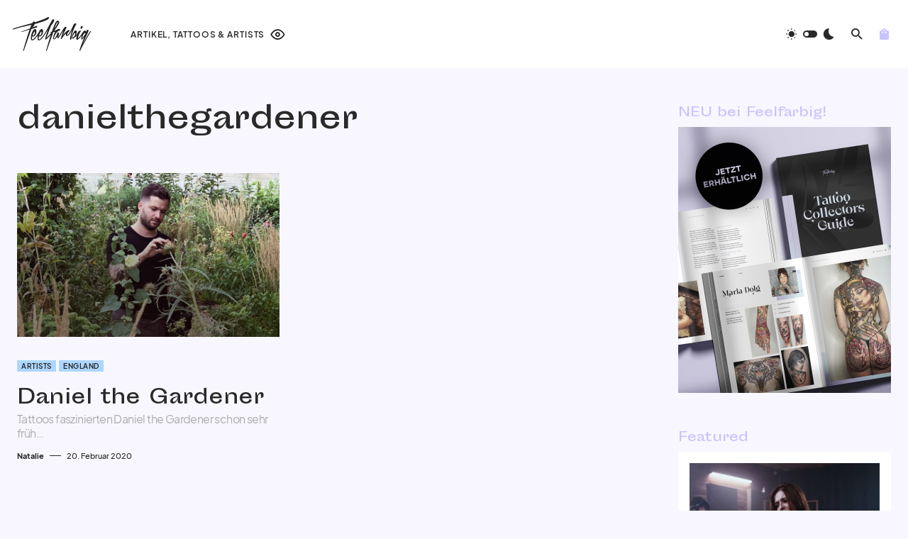

--- FILE ---
content_type: text/html; charset=UTF-8
request_url: https://feelfarbig.com/tag/danielthegardener/
body_size: 27851
content:
<!doctype html>
<html lang="de">
<head>
<link rel="preload" href="https://feelfarbig.com/wp-includes/js/jquery/jquery.min.js" as="script" />
<link rel="preload" href="https://feelfarbig.com/wp-includes/js/jquery/jquery-migrate.min.js" as="script" />
<link rel="preload" href="https://feelfarbig.com/wp-content/plugins/woocommerce/assets/js/jquery-blockui/jquery.blockUI.min.js" as="script" />
<link rel="preload" href="https://feelfarbig.com/wp-content/plugins/advanced-popups/public/js/advanced-popups-public.js" as="script" />
<link rel="preload" href="https://feelfarbig.com/wp-content/plugins/woocommerce/assets/js/frontend/add-to-cart.min.js" as="script" />
<link rel="preload" href="https://feelfarbig.com/wp-content/plugins/woocommerce/assets/js/js-cookie/js.cookie.min.js" as="script" />
<link rel="preload" href="https://feelfarbig.com/wp-content/plugins/woocommerce/assets/js/frontend/woocommerce.min.js" as="script" />
<link rel="preload" href="//pagead2.googlesyndication.com/pagead/js/adsbygoogle.js" as="script" />
<link rel="preload" href="https://www.googletagmanager.com/gtag/js?id=G-7L6ZNNN8B0" as="script" />
<link rel="preload" href="https://feelfarbig.com/wp-includes/js/dist/hooks.min.js" as="script" />
<link rel="preload" href="https://feelfarbig.com/wp-includes/js/dist/i18n.min.js" as="script" />
<link rel="preload" href="https://feelfarbig.com/wp-content/plugins/contact-form-7/includes/swv/js/index.js" as="script" />
<link rel="preload" href="https://feelfarbig.com/wp-content/plugins/contact-form-7/includes/js/index.js" as="script" />
<link rel="preload" href="https://feelfarbig.com/wp-content/plugins/powerkit/modules/basic-elements/public/js/public-powerkit-basic-elements.js" as="script" />
<link rel="preload" href="https://feelfarbig.com/wp-content/plugins/canvas/components/justified-gallery/block/jquery.justifiedGallery.min.js" as="script" />
<link rel="preload" href="https://feelfarbig.com/wp-content/plugins/powerkit/modules/justified-gallery/public/js/public-powerkit-justified-gallery.js" as="script" />
<link rel="preload" href="https://feelfarbig.com/wp-content/plugins/powerkit/modules/lazyload/public/js/lazysizes.config.js" as="script" />
<link rel="preload" href="https://feelfarbig.com/wp-content/plugins/powerkit/modules/lazyload/public/js/lazysizes.min.js" as="script" />
<link rel="preload" href="https://feelfarbig.com/wp-includes/js/imagesloaded.min.js" as="script" />
<link rel="preload" href="https://feelfarbig.com/wp-content/plugins/powerkit/modules/lightbox/public/js/glightbox.min.js" as="script" />
<link rel="preload" href="https://feelfarbig.com/wp-content/plugins/powerkit/modules/lightbox/public/js/public-powerkit-lightbox.js" as="script" />
<link rel="preload" href="https://feelfarbig.com/wp-content/plugins/powerkit/modules/opt-in-forms/public/js/public-powerkit-opt-in-forms.js" as="script" />
<link rel="preload" href="https://feelfarbig.com/wp-content/plugins/powerkit/modules/scroll-to-top/public/js/public-powerkit-scroll-to-top.js" as="script" />
<link rel="preload" href="https://feelfarbig.com/wp-content/plugins/powerkit/modules/share-buttons/public/js/public-powerkit-share-buttons.js" as="script" />
<link rel="preload" href="https://feelfarbig.com/wp-content/plugins/canvas/components/slider-gallery/block/flickity.pkgd.min.js" as="script" />
<link rel="preload" href="https://feelfarbig.com/wp-content/plugins/powerkit/modules/slider-gallery/public/js/public-powerkit-slider-gallery.js" as="script" />
<link rel="preload" href="https://feelfarbig.com/wp-content/plugins/simple-youtube-responsive/js/yt-responsive.min.js" as="script" />
<link rel="preload" href="https://feelfarbig.com/wp-includes/js/underscore.min.js" as="script" />
<link rel="preload" href="https://feelfarbig.com/wp-includes/js/wp-util.min.js" as="script" />
<link rel="preload" href="https://feelfarbig.com/wp-includes/js/api-request.min.js" as="script" />
<link rel="preload" href="https://feelfarbig.com/wp-includes/js/dist/url.min.js" as="script" />
<link rel="preload" href="https://feelfarbig.com/wp-includes/js/dist/api-fetch.min.js" as="script" />
<link rel="preload" href="https://feelfarbig.com/wp-includes/js/dist/vendor/wp-polyfill.min.js" as="script" />
<link rel="preload" href="https://feelfarbig.com/wp-content/plugins/woo-variation-swatches/assets/js/frontend.min.js" as="script" />
<link rel="preload" href="https://feelfarbig.com/wp-content/themes/feelfarbig/assets/js/scripts.js" as="script" />
<link rel="preload" href="https://www.google.com/recaptcha/api.js?render=6LdNG44qAAAAADt7N4SaOQBoMXCOgW_tr_I4D4zc&#038;ver=3.0" as="script" />
<link rel="preload" href="https://feelfarbig.com/wp-content/plugins/contact-form-7/modules/recaptcha/index.js" as="script" />
	<meta charset="UTF-8" />
	<meta name="viewport" content="width=device-width, initial-scale=1" />
	<link rel="profile" href="https://gmpg.org/xfn/11" />
	<meta name='robots' content='index, follow, max-image-preview:large, max-snippet:-1, max-video-preview:-1' />

	<!-- This site is optimized with the Yoast SEO plugin v26.4 - https://yoast.com/wordpress/plugins/seo/ -->
	<title>Hashtag #danielthegardener &#8211; Feelfarbig</title>
	<link rel="canonical" href="https://feelfarbig.com/tag/danielthegardener/" />
	<meta property="og:locale" content="de_DE" />
	<meta property="og:type" content="article" />
	<meta property="og:title" content="Hashtag #danielthegardener &#8211; Feelfarbig" />
	<meta property="og:url" content="https://feelfarbig.com/tag/danielthegardener/" />
	<meta property="og:site_name" content="Feelfarbig" />
	<meta property="og:image" content="https://feelfarbig.com/wp-content/uploads/2017/12/kunstsammler.jpg" />
	<meta property="og:image:width" content="1500" />
	<meta property="og:image:height" content="1000" />
	<meta property="og:image:type" content="image/jpeg" />
	<meta name="twitter:card" content="summary_large_image" />
	<script type="application/ld+json" class="yoast-schema-graph">{"@context":"https://schema.org","@graph":[{"@type":"CollectionPage","@id":"https://feelfarbig.com/tag/danielthegardener/","url":"https://feelfarbig.com/tag/danielthegardener/","name":"Hashtag #danielthegardener &#8211; Feelfarbig","isPartOf":{"@id":"https://feelfarbig.com/#website"},"primaryImageOfPage":{"@id":"https://feelfarbig.com/tag/danielthegardener/#primaryimage"},"image":{"@id":"https://feelfarbig.com/tag/danielthegardener/#primaryimage"},"thumbnailUrl":"https://feelfarbig.com/wp-content/uploads/2020/01/danielthegardener.jpg","breadcrumb":{"@id":"https://feelfarbig.com/tag/danielthegardener/#breadcrumb"},"inLanguage":"de"},{"@type":"ImageObject","inLanguage":"de","@id":"https://feelfarbig.com/tag/danielthegardener/#primaryimage","url":"https://feelfarbig.com/wp-content/uploads/2020/01/danielthegardener.jpg","contentUrl":"https://feelfarbig.com/wp-content/uploads/2020/01/danielthegardener.jpg","width":1333,"height":1000,"caption":"Daniel the Gardener, Tätowierer / London, England"},{"@type":"BreadcrumbList","@id":"https://feelfarbig.com/tag/danielthegardener/#breadcrumb","itemListElement":[{"@type":"ListItem","position":1,"name":"Startseite","item":"https://feelfarbig.com/"},{"@type":"ListItem","position":2,"name":"danielthegardener"}]},{"@type":"WebSite","@id":"https://feelfarbig.com/#website","url":"https://feelfarbig.com/","name":"Feelfarbig","description":"Tattoos. Kunst. Menschen.","publisher":{"@id":"https://feelfarbig.com/#organization"},"potentialAction":[{"@type":"SearchAction","target":{"@type":"EntryPoint","urlTemplate":"https://feelfarbig.com/?s={search_term_string}"},"query-input":{"@type":"PropertyValueSpecification","valueRequired":true,"valueName":"search_term_string"}}],"inLanguage":"de"},{"@type":"Organization","@id":"https://feelfarbig.com/#organization","name":"Feelfarbig - Tattoos. Kunst. Menschen.","url":"https://feelfarbig.com/","logo":{"@type":"ImageObject","inLanguage":"de","@id":"https://feelfarbig.com/#/schema/logo/image/","url":"https://feelfarbig.com/wp-content/uploads/2019/02/logo-schwarz.png","contentUrl":"https://feelfarbig.com/wp-content/uploads/2019/02/logo-schwarz.png","width":449,"height":200,"caption":"Feelfarbig - Tattoos. Kunst. Menschen."},"image":{"@id":"https://feelfarbig.com/#/schema/logo/image/"},"sameAs":["http://facebook.com/feelfarbig","http://instagram.com/feelfarbig","https://bsky.app/profile/feelfarbig.com"]}]}</script>
	<!-- / Yoast SEO plugin. -->


<link rel='dns-prefetch' href='//pagead2.googlesyndication.com' />
<link rel="alternate" type="application/rss+xml" title="Feelfarbig &raquo; Feed" href="https://feelfarbig.com/feed/" />
<link rel="alternate" type="application/rss+xml" title="Feelfarbig &raquo; danielthegardener Schlagwort-Feed" href="https://feelfarbig.com/tag/danielthegardener/feed/" />
			<link rel="preload" href="https://feelfarbig.com/wp-content/plugins/canvas/assets/fonts/canvas-icons.woff" as="font" type="font/woff" crossorigin>
			<style id='wp-img-auto-sizes-contain-inline-css'>
img:is([sizes=auto i],[sizes^="auto," i]){contain-intrinsic-size:3000px 1500px}
/*# sourceURL=wp-img-auto-sizes-contain-inline-css */
</style>
<link rel='stylesheet' id='canvas-css' href='https://feelfarbig.com/wp-content/plugins/canvas/assets/css/canvas.css' media='all' />
<link rel='alternate stylesheet' id='powerkit-icons-css' href='https://feelfarbig.com/wp-content/plugins/powerkit/assets/fonts/powerkit-icons.woff' as='font' type='font/wof' crossorigin />
<link rel='stylesheet' id='powerkit-css' href='https://feelfarbig.com/wp-content/plugins/powerkit/assets/css/powerkit.css' media='all' />
<style id='wp-block-library-inline-css'>
:root{--wp-block-synced-color:#7a00df;--wp-block-synced-color--rgb:122,0,223;--wp-bound-block-color:var(--wp-block-synced-color);--wp-editor-canvas-background:#ddd;--wp-admin-theme-color:#007cba;--wp-admin-theme-color--rgb:0,124,186;--wp-admin-theme-color-darker-10:#006ba1;--wp-admin-theme-color-darker-10--rgb:0,107,160.5;--wp-admin-theme-color-darker-20:#005a87;--wp-admin-theme-color-darker-20--rgb:0,90,135;--wp-admin-border-width-focus:2px}@media (min-resolution:192dpi){:root{--wp-admin-border-width-focus:1.5px}}.wp-element-button{cursor:pointer}:root .has-very-light-gray-background-color{background-color:#eee}:root .has-very-dark-gray-background-color{background-color:#313131}:root .has-very-light-gray-color{color:#eee}:root .has-very-dark-gray-color{color:#313131}:root .has-vivid-green-cyan-to-vivid-cyan-blue-gradient-background{background:linear-gradient(135deg,#00d084,#0693e3)}:root .has-purple-crush-gradient-background{background:linear-gradient(135deg,#34e2e4,#4721fb 50%,#ab1dfe)}:root .has-hazy-dawn-gradient-background{background:linear-gradient(135deg,#faaca8,#dad0ec)}:root .has-subdued-olive-gradient-background{background:linear-gradient(135deg,#fafae1,#67a671)}:root .has-atomic-cream-gradient-background{background:linear-gradient(135deg,#fdd79a,#004a59)}:root .has-nightshade-gradient-background{background:linear-gradient(135deg,#330968,#31cdcf)}:root .has-midnight-gradient-background{background:linear-gradient(135deg,#020381,#2874fc)}:root{--wp--preset--font-size--normal:16px;--wp--preset--font-size--huge:42px}.has-regular-font-size{font-size:1em}.has-larger-font-size{font-size:2.625em}.has-normal-font-size{font-size:var(--wp--preset--font-size--normal)}.has-huge-font-size{font-size:var(--wp--preset--font-size--huge)}.has-text-align-center{text-align:center}.has-text-align-left{text-align:left}.has-text-align-right{text-align:right}.has-fit-text{white-space:nowrap!important}#end-resizable-editor-section{display:none}.aligncenter{clear:both}.items-justified-left{justify-content:flex-start}.items-justified-center{justify-content:center}.items-justified-right{justify-content:flex-end}.items-justified-space-between{justify-content:space-between}.screen-reader-text{border:0;clip-path:inset(50%);height:1px;margin:-1px;overflow:hidden;padding:0;position:absolute;width:1px;word-wrap:normal!important}.screen-reader-text:focus{background-color:#ddd;clip-path:none;color:#444;display:block;font-size:1em;height:auto;left:5px;line-height:normal;padding:15px 23px 14px;text-decoration:none;top:5px;width:auto;z-index:100000}html :where(.has-border-color){border-style:solid}html :where([style*=border-top-color]){border-top-style:solid}html :where([style*=border-right-color]){border-right-style:solid}html :where([style*=border-bottom-color]){border-bottom-style:solid}html :where([style*=border-left-color]){border-left-style:solid}html :where([style*=border-width]){border-style:solid}html :where([style*=border-top-width]){border-top-style:solid}html :where([style*=border-right-width]){border-right-style:solid}html :where([style*=border-bottom-width]){border-bottom-style:solid}html :where([style*=border-left-width]){border-left-style:solid}html :where(img[class*=wp-image-]){height:auto;max-width:100%}:where(figure){margin:0 0 1em}html :where(.is-position-sticky){--wp-admin--admin-bar--position-offset:var(--wp-admin--admin-bar--height,0px)}@media screen and (max-width:600px){html :where(.is-position-sticky){--wp-admin--admin-bar--position-offset:0px}}

/*# sourceURL=wp-block-library-inline-css */
</style><link rel='stylesheet' id='wc-blocks-style-css' href='https://feelfarbig.com/wp-content/plugins/woocommerce/assets/client/blocks/wc-blocks.css' media='all' />
<style id='global-styles-inline-css'>
:root{--wp--preset--aspect-ratio--square: 1;--wp--preset--aspect-ratio--4-3: 4/3;--wp--preset--aspect-ratio--3-4: 3/4;--wp--preset--aspect-ratio--3-2: 3/2;--wp--preset--aspect-ratio--2-3: 2/3;--wp--preset--aspect-ratio--16-9: 16/9;--wp--preset--aspect-ratio--9-16: 9/16;--wp--preset--color--black: #000000;--wp--preset--color--cyan-bluish-gray: #abb8c3;--wp--preset--color--white: #FFFFFF;--wp--preset--color--pale-pink: #f78da7;--wp--preset--color--vivid-red: #cf2e2e;--wp--preset--color--luminous-vivid-orange: #ff6900;--wp--preset--color--luminous-vivid-amber: #fcb900;--wp--preset--color--light-green-cyan: #7bdcb5;--wp--preset--color--vivid-green-cyan: #00d084;--wp--preset--color--pale-cyan-blue: #8ed1fc;--wp--preset--color--vivid-cyan-blue: #0693e3;--wp--preset--color--vivid-purple: #9b51e0;--wp--preset--color--blue: #1830cc;--wp--preset--color--green: #03a988;--wp--preset--color--orange: #FFBC49;--wp--preset--color--red: #fb0d48;--wp--preset--color--secondary-bg: #f8f3ee;--wp--preset--color--accent-bg: #ddefe9;--wp--preset--color--secondary: #a3a3a3;--wp--preset--color--primary: #292929;--wp--preset--color--gray-50: #f8f9fa;--wp--preset--color--gray-100: #f8f9fb;--wp--preset--color--gray-200: #e9ecef;--wp--preset--color--gray-300: #dee2e6;--wp--preset--gradient--vivid-cyan-blue-to-vivid-purple: linear-gradient(135deg,rgb(6,147,227) 0%,rgb(155,81,224) 100%);--wp--preset--gradient--light-green-cyan-to-vivid-green-cyan: linear-gradient(135deg,rgb(122,220,180) 0%,rgb(0,208,130) 100%);--wp--preset--gradient--luminous-vivid-amber-to-luminous-vivid-orange: linear-gradient(135deg,rgb(252,185,0) 0%,rgb(255,105,0) 100%);--wp--preset--gradient--luminous-vivid-orange-to-vivid-red: linear-gradient(135deg,rgb(255,105,0) 0%,rgb(207,46,46) 100%);--wp--preset--gradient--very-light-gray-to-cyan-bluish-gray: linear-gradient(135deg,rgb(238,238,238) 0%,rgb(169,184,195) 100%);--wp--preset--gradient--cool-to-warm-spectrum: linear-gradient(135deg,rgb(74,234,220) 0%,rgb(151,120,209) 20%,rgb(207,42,186) 40%,rgb(238,44,130) 60%,rgb(251,105,98) 80%,rgb(254,248,76) 100%);--wp--preset--gradient--blush-light-purple: linear-gradient(135deg,rgb(255,206,236) 0%,rgb(152,150,240) 100%);--wp--preset--gradient--blush-bordeaux: linear-gradient(135deg,rgb(254,205,165) 0%,rgb(254,45,45) 50%,rgb(107,0,62) 100%);--wp--preset--gradient--luminous-dusk: linear-gradient(135deg,rgb(255,203,112) 0%,rgb(199,81,192) 50%,rgb(65,88,208) 100%);--wp--preset--gradient--pale-ocean: linear-gradient(135deg,rgb(255,245,203) 0%,rgb(182,227,212) 50%,rgb(51,167,181) 100%);--wp--preset--gradient--electric-grass: linear-gradient(135deg,rgb(202,248,128) 0%,rgb(113,206,126) 100%);--wp--preset--gradient--midnight: linear-gradient(135deg,rgb(2,3,129) 0%,rgb(40,116,252) 100%);--wp--preset--font-size--small: 13px;--wp--preset--font-size--medium: 20px;--wp--preset--font-size--large: 36px;--wp--preset--font-size--x-large: 42px;--wp--preset--font-size--regular: 16px;--wp--preset--font-size--huge: 48px;--wp--preset--spacing--20: 0.44rem;--wp--preset--spacing--30: 0.67rem;--wp--preset--spacing--40: 1rem;--wp--preset--spacing--50: 1.5rem;--wp--preset--spacing--60: 2.25rem;--wp--preset--spacing--70: 3.38rem;--wp--preset--spacing--80: 5.06rem;--wp--preset--shadow--natural: 6px 6px 9px rgba(0, 0, 0, 0.2);--wp--preset--shadow--deep: 12px 12px 50px rgba(0, 0, 0, 0.4);--wp--preset--shadow--sharp: 6px 6px 0px rgba(0, 0, 0, 0.2);--wp--preset--shadow--outlined: 6px 6px 0px -3px rgb(255, 255, 255), 6px 6px rgb(0, 0, 0);--wp--preset--shadow--crisp: 6px 6px 0px rgb(0, 0, 0);}:where(.is-layout-flex){gap: 0.5em;}:where(.is-layout-grid){gap: 0.5em;}body .is-layout-flex{display: flex;}.is-layout-flex{flex-wrap: wrap;align-items: center;}.is-layout-flex > :is(*, div){margin: 0;}body .is-layout-grid{display: grid;}.is-layout-grid > :is(*, div){margin: 0;}:where(.wp-block-columns.is-layout-flex){gap: 2em;}:where(.wp-block-columns.is-layout-grid){gap: 2em;}:where(.wp-block-post-template.is-layout-flex){gap: 1.25em;}:where(.wp-block-post-template.is-layout-grid){gap: 1.25em;}.has-black-color{color: var(--wp--preset--color--black) !important;}.has-cyan-bluish-gray-color{color: var(--wp--preset--color--cyan-bluish-gray) !important;}.has-white-color{color: var(--wp--preset--color--white) !important;}.has-pale-pink-color{color: var(--wp--preset--color--pale-pink) !important;}.has-vivid-red-color{color: var(--wp--preset--color--vivid-red) !important;}.has-luminous-vivid-orange-color{color: var(--wp--preset--color--luminous-vivid-orange) !important;}.has-luminous-vivid-amber-color{color: var(--wp--preset--color--luminous-vivid-amber) !important;}.has-light-green-cyan-color{color: var(--wp--preset--color--light-green-cyan) !important;}.has-vivid-green-cyan-color{color: var(--wp--preset--color--vivid-green-cyan) !important;}.has-pale-cyan-blue-color{color: var(--wp--preset--color--pale-cyan-blue) !important;}.has-vivid-cyan-blue-color{color: var(--wp--preset--color--vivid-cyan-blue) !important;}.has-vivid-purple-color{color: var(--wp--preset--color--vivid-purple) !important;}.has-black-background-color{background-color: var(--wp--preset--color--black) !important;}.has-cyan-bluish-gray-background-color{background-color: var(--wp--preset--color--cyan-bluish-gray) !important;}.has-white-background-color{background-color: var(--wp--preset--color--white) !important;}.has-pale-pink-background-color{background-color: var(--wp--preset--color--pale-pink) !important;}.has-vivid-red-background-color{background-color: var(--wp--preset--color--vivid-red) !important;}.has-luminous-vivid-orange-background-color{background-color: var(--wp--preset--color--luminous-vivid-orange) !important;}.has-luminous-vivid-amber-background-color{background-color: var(--wp--preset--color--luminous-vivid-amber) !important;}.has-light-green-cyan-background-color{background-color: var(--wp--preset--color--light-green-cyan) !important;}.has-vivid-green-cyan-background-color{background-color: var(--wp--preset--color--vivid-green-cyan) !important;}.has-pale-cyan-blue-background-color{background-color: var(--wp--preset--color--pale-cyan-blue) !important;}.has-vivid-cyan-blue-background-color{background-color: var(--wp--preset--color--vivid-cyan-blue) !important;}.has-vivid-purple-background-color{background-color: var(--wp--preset--color--vivid-purple) !important;}.has-black-border-color{border-color: var(--wp--preset--color--black) !important;}.has-cyan-bluish-gray-border-color{border-color: var(--wp--preset--color--cyan-bluish-gray) !important;}.has-white-border-color{border-color: var(--wp--preset--color--white) !important;}.has-pale-pink-border-color{border-color: var(--wp--preset--color--pale-pink) !important;}.has-vivid-red-border-color{border-color: var(--wp--preset--color--vivid-red) !important;}.has-luminous-vivid-orange-border-color{border-color: var(--wp--preset--color--luminous-vivid-orange) !important;}.has-luminous-vivid-amber-border-color{border-color: var(--wp--preset--color--luminous-vivid-amber) !important;}.has-light-green-cyan-border-color{border-color: var(--wp--preset--color--light-green-cyan) !important;}.has-vivid-green-cyan-border-color{border-color: var(--wp--preset--color--vivid-green-cyan) !important;}.has-pale-cyan-blue-border-color{border-color: var(--wp--preset--color--pale-cyan-blue) !important;}.has-vivid-cyan-blue-border-color{border-color: var(--wp--preset--color--vivid-cyan-blue) !important;}.has-vivid-purple-border-color{border-color: var(--wp--preset--color--vivid-purple) !important;}.has-vivid-cyan-blue-to-vivid-purple-gradient-background{background: var(--wp--preset--gradient--vivid-cyan-blue-to-vivid-purple) !important;}.has-light-green-cyan-to-vivid-green-cyan-gradient-background{background: var(--wp--preset--gradient--light-green-cyan-to-vivid-green-cyan) !important;}.has-luminous-vivid-amber-to-luminous-vivid-orange-gradient-background{background: var(--wp--preset--gradient--luminous-vivid-amber-to-luminous-vivid-orange) !important;}.has-luminous-vivid-orange-to-vivid-red-gradient-background{background: var(--wp--preset--gradient--luminous-vivid-orange-to-vivid-red) !important;}.has-very-light-gray-to-cyan-bluish-gray-gradient-background{background: var(--wp--preset--gradient--very-light-gray-to-cyan-bluish-gray) !important;}.has-cool-to-warm-spectrum-gradient-background{background: var(--wp--preset--gradient--cool-to-warm-spectrum) !important;}.has-blush-light-purple-gradient-background{background: var(--wp--preset--gradient--blush-light-purple) !important;}.has-blush-bordeaux-gradient-background{background: var(--wp--preset--gradient--blush-bordeaux) !important;}.has-luminous-dusk-gradient-background{background: var(--wp--preset--gradient--luminous-dusk) !important;}.has-pale-ocean-gradient-background{background: var(--wp--preset--gradient--pale-ocean) !important;}.has-electric-grass-gradient-background{background: var(--wp--preset--gradient--electric-grass) !important;}.has-midnight-gradient-background{background: var(--wp--preset--gradient--midnight) !important;}.has-small-font-size{font-size: var(--wp--preset--font-size--small) !important;}.has-medium-font-size{font-size: var(--wp--preset--font-size--medium) !important;}.has-large-font-size{font-size: var(--wp--preset--font-size--large) !important;}.has-x-large-font-size{font-size: var(--wp--preset--font-size--x-large) !important;}
/*# sourceURL=global-styles-inline-css */
</style>

<style id='classic-theme-styles-inline-css'>
/*! This file is auto-generated */
.wp-block-button__link{color:#fff;background-color:#32373c;border-radius:9999px;box-shadow:none;text-decoration:none;padding:calc(.667em + 2px) calc(1.333em + 2px);font-size:1.125em}.wp-block-file__button{background:#32373c;color:#fff;text-decoration:none}
/*# sourceURL=/wp-includes/css/classic-themes.min.css */
</style>
<link rel='stylesheet' id='canvas-block-posts-sidebar-css' href='https://feelfarbig.com/wp-content/plugins/canvas/components/posts/block-posts-sidebar/block-posts-sidebar.css' media='all' />
<link rel='stylesheet' id='absolute-reviews-css' href='https://feelfarbig.com/wp-content/plugins/absolute-reviews/public/css/absolute-reviews-public.css' media='all' />
<link rel='stylesheet' id='advanced-popups-css' href='https://feelfarbig.com/wp-content/plugins/advanced-popups/public/css/advanced-popups-public.css' media='all' />
<link rel='stylesheet' id='canvas-block-heading-style-css' href='https://feelfarbig.com/wp-content/plugins/canvas/components/content-formatting/block-heading/block.css' media='all' />
<link rel='stylesheet' id='canvas-block-list-style-css' href='https://feelfarbig.com/wp-content/plugins/canvas/components/content-formatting/block-list/block.css' media='all' />
<link rel='stylesheet' id='canvas-block-paragraph-style-css' href='https://feelfarbig.com/wp-content/plugins/canvas/components/content-formatting/block-paragraph/block.css' media='all' />
<link rel='stylesheet' id='canvas-block-separator-style-css' href='https://feelfarbig.com/wp-content/plugins/canvas/components/content-formatting/block-separator/block.css' media='all' />
<link rel='stylesheet' id='canvas-block-group-style-css' href='https://feelfarbig.com/wp-content/plugins/canvas/components/basic-elements/block-group/block.css' media='all' />
<link rel='stylesheet' id='canvas-block-cover-style-css' href='https://feelfarbig.com/wp-content/plugins/canvas/components/basic-elements/block-cover/block.css' media='all' />
<link rel='stylesheet' id='powerkit-author-box-css' href='https://feelfarbig.com/wp-content/plugins/powerkit/modules/author-box/public/css/public-powerkit-author-box.css' media='all' />
<link rel='stylesheet' id='powerkit-basic-elements-css' href='https://feelfarbig.com/wp-content/plugins/powerkit/modules/basic-elements/public/css/public-powerkit-basic-elements.css' media='screen' />
<link rel='stylesheet' id='powerkit-coming-soon-css' href='https://feelfarbig.com/wp-content/plugins/powerkit/modules/coming-soon/public/css/public-powerkit-coming-soon.css' media='all' />
<link rel='stylesheet' id='powerkit-content-formatting-css' href='https://feelfarbig.com/wp-content/plugins/powerkit/modules/content-formatting/public/css/public-powerkit-content-formatting.css' media='all' />
<link rel='stylesheet' id='powerkit-сontributors-css' href='https://feelfarbig.com/wp-content/plugins/powerkit/modules/contributors/public/css/public-powerkit-contributors.css' media='all' />
<link rel='stylesheet' id='powerkit-featured-categories-css' href='https://feelfarbig.com/wp-content/plugins/powerkit/modules/featured-categories/public/css/public-powerkit-featured-categories.css' media='all' />
<link rel='stylesheet' id='powerkit-inline-posts-css' href='https://feelfarbig.com/wp-content/plugins/powerkit/modules/inline-posts/public/css/public-powerkit-inline-posts.css' media='all' />
<link rel='stylesheet' id='powerkit-justified-gallery-css' href='https://feelfarbig.com/wp-content/plugins/powerkit/modules/justified-gallery/public/css/public-powerkit-justified-gallery.css' media='all' />
<link rel='stylesheet' id='powerkit-lazyload-css' href='https://feelfarbig.com/wp-content/plugins/powerkit/modules/lazyload/public/css/public-powerkit-lazyload.css' media='all' />
<link rel='stylesheet' id='glightbox-css' href='https://feelfarbig.com/wp-content/plugins/powerkit/modules/lightbox/public/css/glightbox.min.css' media='all' />
<link rel='stylesheet' id='powerkit-lightbox-css' href='https://feelfarbig.com/wp-content/plugins/powerkit/modules/lightbox/public/css/public-powerkit-lightbox.css' media='all' />
<link rel='stylesheet' id='powerkit-opt-in-forms-css' href='https://feelfarbig.com/wp-content/plugins/powerkit/modules/opt-in-forms/public/css/public-powerkit-opt-in-forms.css' media='all' />
<link rel='stylesheet' id='powerkit-widget-posts-css' href='https://feelfarbig.com/wp-content/plugins/powerkit/modules/posts/public/css/public-powerkit-widget-posts.css' media='all' />
<link rel='stylesheet' id='powerkit-scroll-to-top-css' href='https://feelfarbig.com/wp-content/plugins/powerkit/modules/scroll-to-top/public/css/public-powerkit-scroll-to-top.css' media='all' />
<link rel='stylesheet' id='powerkit-share-buttons-css' href='https://feelfarbig.com/wp-content/plugins/powerkit/modules/share-buttons/public/css/public-powerkit-share-buttons.css' media='all' />
<link rel='stylesheet' id='powerkit-slider-gallery-css' href='https://feelfarbig.com/wp-content/plugins/powerkit/modules/slider-gallery/public/css/public-powerkit-slider-gallery.css' media='all' />
<link rel='stylesheet' id='powerkit-social-links-css' href='https://feelfarbig.com/wp-content/plugins/powerkit/modules/social-links/public/css/public-powerkit-social-links.css' media='all' />
<link rel='stylesheet' id='powerkit-widget-about-css' href='https://feelfarbig.com/wp-content/plugins/powerkit/modules/widget-about/public/css/public-powerkit-widget-about.css' media='all' />
<link rel='stylesheet' id='simple-youtube-responsive-css' href='https://feelfarbig.com/wp-content/plugins/simple-youtube-responsive/css/yt-responsive.css' media='all' />
<link rel='stylesheet' id='woocommerce-layout-css' href='https://feelfarbig.com/wp-content/plugins/woocommerce/assets/css/woocommerce-layout.css' media='all' />
<link rel='stylesheet' id='woocommerce-smallscreen-css' href='https://feelfarbig.com/wp-content/plugins/woocommerce/assets/css/woocommerce-smallscreen.css' media='only screen and (max-width: 768px)' />
<link rel='stylesheet' id='woocommerce-general-css' href='https://feelfarbig.com/wp-content/plugins/woocommerce/assets/css/woocommerce.css' media='all' />
<style id='woocommerce-inline-inline-css'>
.woocommerce form .form-row .required { visibility: visible; }
/*# sourceURL=woocommerce-inline-inline-css */
</style>
<link rel='stylesheet' id='woo-variation-swatches-css' href='https://feelfarbig.com/wp-content/plugins/woo-variation-swatches/assets/css/frontend.min.css' media='all' />
<style id='woo-variation-swatches-inline-css'>
:root {
--wvs-tick:url("data:image/svg+xml;utf8,%3Csvg filter='drop-shadow(0px 0px 2px rgb(0 0 0 / .8))' xmlns='http://www.w3.org/2000/svg'  viewBox='0 0 30 30'%3E%3Cpath fill='none' stroke='%23ffffff' stroke-linecap='round' stroke-linejoin='round' stroke-width='4' d='M4 16L11 23 27 7'/%3E%3C/svg%3E");

--wvs-cross:url("data:image/svg+xml;utf8,%3Csvg filter='drop-shadow(0px 0px 5px rgb(255 255 255 / .6))' xmlns='http://www.w3.org/2000/svg' width='72px' height='72px' viewBox='0 0 24 24'%3E%3Cpath fill='none' stroke='%23ff0000' stroke-linecap='round' stroke-width='0.6' d='M5 5L19 19M19 5L5 19'/%3E%3C/svg%3E");
--wvs-single-product-item-width:30px;
--wvs-single-product-item-height:30px;
--wvs-single-product-item-font-size:12px}
/*# sourceURL=woo-variation-swatches-inline-css */
</style>
<link rel='stylesheet' id='brands-styles-css' href='https://feelfarbig.com/wp-content/plugins/woocommerce/assets/css/brands.css' media='all' />
<link rel='stylesheet' id='csco-styles-css' href='https://feelfarbig.com/wp-content/themes/feelfarbig/style.css' media='all' />
<style id='csco-styles-inline-css'>
.searchwp-live-search-no-min-chars:after { content: "Continue typing" }
/*# sourceURL=csco-styles-inline-css */
</style>
<link rel='stylesheet' id='csco_css_wc-css' href='https://feelfarbig.com/wp-content/themes/feelfarbig/assets/css/woocommerce.css' media='all' />
<link rel='stylesheet' id='wc-pb-checkout-blocks-css' href='https://feelfarbig.com/wp-content/plugins/woocommerce-product-bundles/assets/css/frontend/checkout-blocks.css' media='all' />
<link rel='stylesheet' id='woocommerce-gzd-layout-css' href='https://feelfarbig.com/wp-content/plugins/woocommerce-germanized/build/static/layout-styles.css' media='all' />
<style id='woocommerce-gzd-layout-inline-css'>
.woocommerce-checkout .shop_table { background-color: #eeeeee; } .product p.deposit-packaging-type { font-size: 1.25em !important; } p.woocommerce-shipping-destination { display: none; }
                .wc-gzd-nutri-score-value-a {
                    background: url(https://feelfarbig.com/wp-content/plugins/woocommerce-germanized/assets/images/nutri-score-a.svg) no-repeat;
                }
                .wc-gzd-nutri-score-value-b {
                    background: url(https://feelfarbig.com/wp-content/plugins/woocommerce-germanized/assets/images/nutri-score-b.svg) no-repeat;
                }
                .wc-gzd-nutri-score-value-c {
                    background: url(https://feelfarbig.com/wp-content/plugins/woocommerce-germanized/assets/images/nutri-score-c.svg) no-repeat;
                }
                .wc-gzd-nutri-score-value-d {
                    background: url(https://feelfarbig.com/wp-content/plugins/woocommerce-germanized/assets/images/nutri-score-d.svg) no-repeat;
                }
                .wc-gzd-nutri-score-value-e {
                    background: url(https://feelfarbig.com/wp-content/plugins/woocommerce-germanized/assets/images/nutri-score-e.svg) no-repeat;
                }
            
/*# sourceURL=woocommerce-gzd-layout-inline-css */
</style>
<link rel='stylesheet' id='wc-bundle-style-css' href='https://feelfarbig.com/wp-content/plugins/woocommerce-product-bundles/assets/css/frontend/woocommerce.css' media='all' />
<style id='csco-theme-fonts-inline-css'>
@font-face {font-family: plus-jakarta-sans;src: url('https://feelfarbig.com/wp-content/themes/feelfarbig/assets/static/fonts/plus-jakarta-sans-300.woff2') format('woff2'),url('https://feelfarbig.com/wp-content/themes/feelfarbig/assets/static/fonts/plus-jakarta-sans-300.woff') format('woff');font-weight: 300;font-style: normal;font-display: swap;}@font-face {font-family: plus-jakarta-sans;src: url('https://feelfarbig.com/wp-content/themes/feelfarbig/assets/static/fonts/plus-jakarta-sans-regular.woff2') format('woff2'),url('https://feelfarbig.com/wp-content/themes/feelfarbig/assets/static/fonts/plus-jakarta-sans-regular.woff') format('woff');font-weight: 400;font-style: normal;font-display: swap;}@font-face {font-family: plus-jakarta-sans;src: url('https://feelfarbig.com/wp-content/themes/feelfarbig/assets/static/fonts/plus-jakarta-sans-500.woff2') format('woff2'),url('https://feelfarbig.com/wp-content/themes/feelfarbig/assets/static/fonts/plus-jakarta-sans-500.woff') format('woff');font-weight: 500;font-style: normal;font-display: swap;}@font-face {font-family: plus-jakarta-sans;src: url('https://feelfarbig.com/wp-content/themes/feelfarbig/assets/static/fonts/plus-jakarta-sans-600.woff2') format('woff2'),url('https://feelfarbig.com/wp-content/themes/feelfarbig/assets/static/fonts/plus-jakarta-sans-600.woff') format('woff');font-weight: 600;font-style: normal;font-display: swap;}@font-face {font-family: plus-jakarta-sans;src: url('https://feelfarbig.com/wp-content/themes/feelfarbig/assets/static/fonts/plus-jakarta-sans-700.woff2') format('woff2'),url('https://feelfarbig.com/wp-content/themes/feelfarbig/assets/static/fonts/plus-jakarta-sans-700.woff') format('woff');font-weight: 700;font-style: normal;font-display: swap;}@font-face {font-family: sporting-grotesque;src: url('https://feelfarbig.com/wp-content/themes/feelfarbig/assets/static/fonts/sporting-grotesque-regular.woff2') format('woff2'),url('https://feelfarbig.com/wp-content/themes/feelfarbig/assets/static/fonts/sporting-grotesque-regular.woff') format('woff');font-weight: 400;font-style: normal;font-display: swap;}
/*# sourceURL=csco-theme-fonts-inline-css */
</style>
<style id='csco-customizer-output-styles-inline-css'>
:root, [data-site-scheme="default"]{--cs-color-site-background:#f8f7ff;--cs-color-header-background:#ffffff;--cs-color-header-background-alpha:rgba(255,255,255,0.85);--cs-color-submenu-background:rgba(255,255,255,0.85);--cs-color-search-background:rgba(255,255,255,0.85);--cs-color-multi-column-background:rgba(255,255,255,0.85);--cs-color-fullscreen-menu-background:rgba(255,255,255,0.85);--cs-color-footer-background:#ffffff;--cs-color-footer-bottom-background:#f8f7ff;}:root, [data-scheme="default"]{--cs-color-overlay-background:#add6ff;--cs-color-overlay-secondary-background:#c9c2ff;--cs-color-link:#a49ddf;--cs-color-link-hover:#9dbedf;--cs-color-accent:#222222;--cs-color-secondary:#a3a3a3;--cs-palette-color-secondary:#a3a3a3;--cs-color-button:#c9c2ff;--cs-color-button-contrast:#222222;--cs-color-button-hover:#add6ff;--cs-color-button-hover-contrast:#ffffff;--cs-color-category:#add6ff;--cs-color-category-contrast:#222222;--cs-color-category-hover:#c9c2ff;--cs-color-category-hover-contrast:#ffffff;--cs-color-tags:#c9c2ff;--cs-color-tags-contrast:#222222;--cs-color-tags-hover:#add6ff;--cs-color-tags-hover-contrast:#ffffff;--cs-color-post-meta:#222222;--cs-color-post-meta-link:#222222;--cs-color-post-meta-link-hover:#222222;--cs-color-excerpt:#adadad;--cs-color-badge-primary:#684551;--cs-color-badge-secondary:#ededed;--cs-color-badge-success:#a2faa3;--cs-color-badge-danger:#cfa0b1;--cs-color-badge-warning:#af0057;--cs-color-badge-info:#add6ff;--cs-color-badge-dark:#000000;--cs-color-badge-light:#fafafa;}[data-scheme="default"] [class*="-badge"][class*="-primary"]{--cs-color-badge-dark-contrast:#ffffff;}[data-scheme="default"] [class*="-badge"][class*="-secondary"]{--cs-color-badge-light-contrast:#000000;}[data-scheme="default"] [class*="-badge"][class*="-success"]{--cs-color-badge-dark-contrast:#ffffff;}[data-scheme="default"] [class*="-badge"][class*="-danger"]{--cs-color-badge-dark-contrast:#ffffff;}[data-scheme="default"] [class*="-badge"][class*="-warning"]{--cs-color-badge-dark-contrast:#ffffff;}[data-scheme="default"] [class*="-badge"][class*="-info"]{--cs-color-badge-dark-contrast:#ffffff;}[data-scheme="default"] [class*="-badge"][class*="-dark"]{--cs-color-badge-dark-contrast:#ffffff;}[data-scheme="default"] [class*="-badge"][class*="-light"]{--cs-color-badge-light-contrast:#000000;}[data-site-scheme="dark"]{--cs-color-site-background:#0a0a0a;--cs-color-header-background:#131214;--cs-color-header-background-alpha:rgba(19,18,20,0.85);--cs-color-submenu-background:rgba(19,18,20,0.85);--cs-color-search-background:rgba(19,18,20,0.85);--cs-color-multi-column-background:rgba(19,18,20,0.85);--cs-color-fullscreen-menu-background:rgba(19,18,20,0.85);--cs-color-footer-background:#131214;--cs-color-footer-bottom-background:#0a0a0a;--cs-color-overlay-background:#add6ff;--cs-color-overlay-secondary-background:#c9c2ff;--cs-color-link:#c9c2ff;--cs-color-link-hover:#add6ff;}:root{--cs-color-submenu-background-dark:rgba(19,18,20,0.85);--cs-color-search-background-dark:rgba(19,18,20,0.85);--cs-color-multi-column-background-dark:rgba(19,18,20,0.85);--cs-layout-elements-border-radius:0px;--cs-thumbnail-border-radius:0px;--cs-button-border-radius:0px;--cnvs-tabs-border-radius:0px;--cs-input-border-radius:0px;--cs-badge-border-radius:0px;--cs-category-label-border-radius:0px;--cs-header-initial-height:96px;}[data-scheme="dark"]{--cs-color-accent:#191919;--cs-color-secondary:#bcbcbc;--cs-palette-color-secondary:#bcbcbc;--cs-color-button:#c9c2ff;--cs-color-button-contrast:#ffffff;--cs-color-button-hover:#add6ff;--cs-color-button-hover-contrast:#ffffff;--cs-color-category:#add6ff;--cs-color-category-contrast:#222222;--cs-color-category-hover:#c9c2ff;--cs-color-category-hover-contrast:#222222;--cs-color-post-meta:#ffffff;--cs-color-post-meta-link:#ffffff;--cs-color-post-meta-link-hover:#818181;--cs-color-excerpt:#e0e0e0;--cs-color-badge-primary:#484f7e;--cs-color-badge-secondary:#ededed;--cs-color-badge-success:#9db8ad;--cs-color-badge-danger:#cfa0b1;--cs-color-badge-warning:#cac6b4;--cs-color-badge-info:#5c6693;--cs-color-badge-dark:rgba(255,255,255,0.7);--cs-color-badge-light:rgb(238,238,238);}[data-scheme="dark"] [class*="-badge"][class*="-primary"]{--cs-color-badge-dark-contrast:#ffffff;}[data-scheme="dark"] [class*="-badge"][class*="-secondary"]{--cs-color-badge-light-contrast:#000000;}[data-scheme="dark"] [class*="-badge"][class*="-success"]{--cs-color-badge-dark-contrast:#ffffff;}[data-scheme="dark"] [class*="-badge"][class*="-danger"]{--cs-color-badge-dark-contrast:#ffffff;}[data-scheme="dark"] [class*="-badge"][class*="-warning"]{--cs-color-badge-dark-contrast:#ffffff;}[data-scheme="dark"] [class*="-badge"][class*="-info"]{--cs-color-badge-dark-contrast:#ffffff;}[data-scheme="dark"] [class*="-badge"][class*="-dark"]{--cs-color-badge-dark-contrast:#ffffff;}[data-scheme="dark"] [class*="-badge"][class*="-light"]{--cs-color-badge-light-contrast:#020202;}:root .cnvs-block-section-heading, [data-scheme="default"] .cnvs-block-section-heading, [data-scheme="dark"] [data-scheme="default"] .cnvs-block-section-heading{--cnvs-section-heading-border-color:#d5d5d5;}[data-scheme="dark"] .cnvs-block-section-heading{--cnvs-section-heading-border-color:#494949;}.cs-posts-area__home.cs-posts-area__grid{--cs-posts-area-grid-columns:2!important;}.cs-posts-area__archive.cs-posts-area__grid{--cs-posts-area-grid-columns:2!important;}@media (max-width: 1019px){.cs-posts-area__home.cs-posts-area__grid{--cs-posts-area-grid-columns:2!important;}.cs-posts-area__archive.cs-posts-area__grid{--cs-posts-area-grid-columns:2!important;}}@media (max-width: 599px){.cs-posts-area__home.cs-posts-area__grid{--cs-posts-area-grid-columns:1!important;}.cs-posts-area__archive.cs-posts-area__grid{--cs-posts-area-grid-columns:1!important;}}
/*# sourceURL=csco-customizer-output-styles-inline-css */
</style>
<script src="https://feelfarbig.com/wp-includes/js/jquery/jquery.min.js" id="jquery-core-js"></script>
<script src="https://feelfarbig.com/wp-includes/js/jquery/jquery-migrate.min.js" id="jquery-migrate-js"></script>
<script src="https://feelfarbig.com/wp-content/plugins/woocommerce/assets/js/jquery-blockui/jquery.blockUI.min.js" id="jquery-blockui-js" data-wp-strategy="defer"></script>
<script src="https://feelfarbig.com/wp-content/plugins/advanced-popups/public/js/advanced-popups-public.js" id="advanced-popups-js"></script>
<script id="wc-add-to-cart-js-extra">
var wc_add_to_cart_params = {"ajax_url":"/wp-admin/admin-ajax.php","wc_ajax_url":"/?wc-ajax=%%endpoint%%","i18n_view_cart":"Warenkorb anzeigen","cart_url":"https://feelfarbig.com/warenkorb/","is_cart":"","cart_redirect_after_add":"no"};
//# sourceURL=wc-add-to-cart-js-extra
</script>
<script src="https://feelfarbig.com/wp-content/plugins/woocommerce/assets/js/frontend/add-to-cart.min.js" id="wc-add-to-cart-js" defer data-wp-strategy="defer"></script>
<script src="https://feelfarbig.com/wp-content/plugins/woocommerce/assets/js/js-cookie/js.cookie.min.js" id="js-cookie-js" defer data-wp-strategy="defer"></script>
<script id="woocommerce-js-extra">
var woocommerce_params = {"ajax_url":"/wp-admin/admin-ajax.php","wc_ajax_url":"/?wc-ajax=%%endpoint%%","i18n_password_show":"Passwort anzeigen","i18n_password_hide":"Passwort verbergen"};
//# sourceURL=woocommerce-js-extra
</script>
<script src="https://feelfarbig.com/wp-content/plugins/woocommerce/assets/js/frontend/woocommerce.min.js" id="woocommerce-js" defer data-wp-strategy="defer"></script>
<script src="//pagead2.googlesyndication.com/pagead/js/adsbygoogle.js" id="csco_adsense-js"></script>
<link rel="https://api.w.org/" href="https://feelfarbig.com/wp-json/" /><link rel="alternate" title="JSON" type="application/json" href="https://feelfarbig.com/wp-json/wp/v2/tags/1419" /><link rel="EditURI" type="application/rsd+xml" title="RSD" href="https://feelfarbig.com/xmlrpc.php?rsd" />

		<link rel="preload" href="https://feelfarbig.com/wp-content/plugins/absolute-reviews/fonts/absolute-reviews-icons.woff" as="font" type="font/woff" crossorigin>
				<link rel="preload" href="https://feelfarbig.com/wp-content/plugins/advanced-popups/fonts/advanced-popups-icons.woff" as="font" type="font/woff" crossorigin>
		<style id="csco-inline-styles">
:root {
	/* Base Font */
	--cs-font-base-family: 'plus-jakarta-sans', sans-serif;
	--cs-font-base-size: 1rem;
	--cs-font-base-weight: 400;
	--cs-font-base-style: normal;
	--cs-font-base-letter-spacing: normal;
	--cs-font-base-line-height: 1.75;

	/* Primary Font */
	--cs-font-primary-family: 'plus-jakarta-sans', sans-serif;
	--cs-font-primary-size: 0.6875rem;
	--cs-font-primary-weight: 600;
	--cs-font-primary-style: normal;
	--cs-font-primary-letter-spacing: 0.125em;
	--cs-font-primary-text-transform: uppercase;

	/* Secondary Font */
	--cs-font-secondary-family: 'plus-jakarta-sans', sans-serif;
	--cs-font-secondary-size: 0.75rem;
	--cs-font-secondary-weight: 500;
	--cs-font-secondary-style: normal;
	--cs-font-secondary-letter-spacing: normal;
	--cs-font-secondary-text-transform: initial;

	/* Category Font */
	--cs-font-category-family 'plus-jakarta-sans', sans-serif;
	--cs-font-category-size: 0.625rem;
	--cs-font-category-weight: 600;
	--cs-font-category-style: normal;
	--cs-font-category-letter-spacing: 0.05em;
	--cs-font-category-text-transform: uppercase;

	/* Tags Font */
	--cs-font-tags-family: 'plus-jakarta-sans', sans-serif;
	--cs-font-tags-size: 0.6875rem;
	--cs-font-tags-weight: 600;
	--cs-font-tags-style: normal;
	--cs-font-tags-letter-spacing: 0.025em;
	--cs-font-tags-text-transform: uppercase;

	/* Post Meta Font */
	--cs-font-post-meta-family: 'plus-jakarta-sans', sans-serif;
	--cs-font-post-meta-size: 0.6875rem;
	--cs-font-post-meta-weight: 500;
	--cs-font-post-meta-style: normal;
	--cs-font-post-meta-letter-spacing: normal;
	--cs-font-post-meta-text-transform: initial;

	/* Input Font */
	--cs-font-input-family: 'plus-jakarta-sans', sans-serif;
	--cs-font-input-size: 0.875rem;
	--cs-font-input-line-height: 1.625rem;
	--cs-font-input-weight: 500;
	--cs-font-input-style: normal;
	--cs-font-input-letter-spacing: normal;
	--cs-font-input-text-transform: initial;

	/* Post Subbtitle */
	--cs-font-post-subtitle-family: 'plus-jakarta-sans', sans-serif;
	--cs-font-post-subtitle-size: 2.25rem;
	--cs-font-post-subtitle-weight: 400;
	--cs-font-post-subtitle-line-height: 1.15;
	--cs-font-post-subtitle-letter-spacing: normal;

	/* Post Content */
	--cs-font-post-content-family: 'plus-jakarta-sans', sans-serif;
	--cs-font-post-content-size: 1rem;
	--cs-font-post-content-letter-spacing: normal;

	/* Summary */
	--cs-font-entry-summary-family: 'plus-jakarta-sans', sans-serif;
	--cs-font-entry-summary-size: 1.25rem;
	--cs-font-entry-summary-letter-spacing: normal;

	/* Entry Excerpt */
	--cs-font-entry-excerpt-family: 'plus-jakarta-sans', sans-serif;
	--cs-font-entry-excerpt-size: 1rem;
	--cs-font-entry-excerpt-line-height: 1.5;
	--cs-font-entry-excerpt-wight: 400;
	--cs-font-entry-excerpt-letter-spacing: normal;

	/* Logos --------------- */

	/* Main Logo */
	--cs-font-main-logo-family: 'plus-jakarta-sans', sans-serif;
	--cs-font-main-logo-size: 1.5rem;
	--cs-font-main-logo-weight: 700;
	--cs-font-main-logo-style: normal;
	--cs-font-main-logo-letter-spacing: -0.05em;
	--cs-font-main-logo-text-transform: initial;

	/* Footer Logo */
	--cs-font-footer-logo-family: 'plus-jakarta-sans', sans-serif;
	--cs-font-footer-logo-size: 1.5rem;
	--cs-font-footer-logo-weight: 700;
	--cs-font-footer-logo-style: normal;
	--cs-font-footer-logo-letter-spacing: -0.05em;
	--cs-font-footer-logo-text-transform: initial;

	/* Headings --------------- */

	/* Headings */
	--cs-font-headings-family: 'sporting-grotesque', sans-serif;
	--cs-font-headings-weight: 400;
	--cs-font-headings-style: normal;
	--cs-font-headings-line-height: 1.2;
	--cs-font-headings-letter-spacing: -0.01em;
	--cs-font-headings-text-transform: initial;

	/* Headings Excerpt */
	--cs-font-headings-excerpt-family: 'plus-jakarta-sans', sans-serif;
	--cs-font-headings-excerpt-weight: 300;
	--cs-font-headings-excerpt-style: normal;
	--cs-font-headings-excerpt-line-height: 1.25;
	--cs-font-headings-excerpt-letter-spacing: -0.0375em;
	--cs-font-headings-excerpt-text-transform: initial;

	/* Section Headings */
	--cs-font-section-headings-family: 'plus-jakarta-sans', sans-serif;
	--cs-font-section-headings-size: 1.25rem;
	--cs-font-section-headings-weight: 600;
	--cs-font-section-headings-style: normal;
	--cs-font-section-headings-letter-spacing: -0.05em;
	--cs-font-section-headings-text-transform: initial;

	/* Primary Menu Font --------------- */
	/* Used for main top level menu elements. */
	--cs-font-primary-menu-family: 'plus-jakarta-sans', sans-serif;
	--cs-font-primary-menu-size: 0.75rem;
	--cs-font-primary-menu-weight: 600;
	--cs-font-primary-menu-style: normal;
	--cs-font-primary-menu-letter-spacing: 0.075em;
	--cs-font-primary-menu-text-transform: uppercase;

	/* Primary Submenu Font */
	/* Used for submenu elements. */
	--cs-font-primary-submenu-family: 'plus-jakarta-sans', sans-serif;
	--cs-font-primary-submenu-size: 0.75rem;
	--cs-font-primary-submenu-weight: 600;
	--cs-font-primary-submenu-style: normal;
	--cs-font-primary-submenu-letter-spacing: normal;
	--cs-font-primary-submenu-text-transform: initial;

	/* Featured Menu Font */
	/* Used for main top level featured-menu elements. */
	--cs-font-featured-menu-family: 'plus-jakarta-sans', sans-serif;
	--cs-font-featured-menu-size: 0.75rem;
	--cs-font-featured-menu-weight: 700;
	--cs-font-featured-menu-style: normal;
	--cs-font-featured-menu-letter-spacing: 0.075em;
	--cs-font-featured-menu-text-transform: uppercase;

	/* Featured Submenu Font */
	/* Used for featured-submenu elements. */
	--cs-font-featured-submenu-family: 'plus-jakarta-sans', sans-serif;
	--cs-font-featured-submenu-size: 0.75rem;
	--cs-font-featured-submenu-weight: 600;
	--cs-font-featured-submenu-style: normal;
	--cs-font-featured-submenu-letter-spacing: normal;
	--cs-font-featured-submenu-text-transform: initial;

	/* Fullscreen Menu Font */
	/* Used for main top level fullscreen-menu elements. */
	--cs-font-fullscreen-menu-family: 'plus-jakarta-sans', sans-serif;
	--cs-font-fullscreen-menu-size: 2.5rem;
	--cs-font-fullscreen-menu-weight: 600;
	--cs-font-fullscreen-menu-line-height: 1;
	--cs-font-fullscreen-menu-style: normal;
	--cs-font-fullscreen-menu-letter-spacing: -0.05em;
	--cs-font-fullscreen-menu-text-transform: initial;

	/* Fullscreen Submenu Font */
	/* Used for fullscreen-submenu elements. */
	--cs-font-fullscreen-submenu-family: 'plus-jakarta-sans', sans-serif;
	--cs-font-fullscreen-submenu-size: 1rem;
	--cs-font-fullscreen-submenu-weight: 500;
	--cs-font-fullscreen-submenu-line-height: 1;
	--cs-font-fullscreen-submenu-style: normal;
	--cs-font-fullscreen-submenu-letter-spacing: normal;
	--cs-font-fullscreen-submenu-text-transform: initial;

	/* Footer Menu Heading Font
	/* Used for main top level footer elements. */
	--cs-font-footer-menu-family: 'plus-jakarta-sans', sans-serif;
	--cs-font-footer-menu-size: 1.25rem;
	--cs-font-footer-menu-weight: 600;
	--cs-font-footer-menu-line-height: 1;
	--cs-font-footer-menu-style: normal;
	--cs-font-footer-menu-letter-spacing: -0.05em;
	--cs-font-footer-menu-text-transform: initial;

	/* Footer Submenu Font */
	/* Used footer-submenu elements. */
	--cs-font-footer-submenu-family: 'plus-jakarta-sans', sans-serif;
	--cs-font-footer-submenu-size: 0.75rem;
	--cs-font-footer-submenu-weight: 700;
	--cs-font-footer-submenu-line-height: 1.5;
	--cs-font-footer-submenu-style: normal;
	--cs-font-footer-submenu-letter-spacing: 0.075em;
	--cs-font-footer-submenu-text-transform: uppercase;

	/* Footer Bottom Menu Font */
	/* Used footer-bottom-submenu elements. */
	--cs-font-footer-bottom-submenu-family: 'plus-jakarta-sans', sans-serif;
	--cs-font-footer-bottom-submenu-size: 0.75rem;
	--cs-font-footer-bottom-submenu-weight: 500;
	--cs-font-footer-bottom-submenu-line-height: 1;
	--cs-font-footer-bottom-submenu-style: normal;
	--cs-font-footer-bottom-submenu-letter-spacing: normal;
	--cs-font-footer-bottom-submenu-text-transform: initial;

	/* Category Letter Font */
	--cs-font-category-letter-family: 'plus-jakarta-sans', sans-serif;
	--cs-font-category-letter-size: 4rem;
	--cs-font-category-letter-weight: 600;
	--cs-font-category-letter-style: normal;

	/* Category label */
	--cs-font-category-label-family: 'plus-jakarta-sans', sans-serif;
	--cs-font-category-label-size: 1.125rem;
	--cs-font-category-label-weight: 400;
	--cs-font-category-label-style: normal;
	--cs-font-category-label-line-height: 1.15;
	--cs-font-category-label-letter-spacing: -0.0125em;
	--cs-font-category-label-text-transform: initial;

	/* Custom-label Font */
	/* Used for custom-label. */
	--cs-font-custom-label-family: 'plus-jakarta-sans', sans-serif;
	--cs-font-custom-label-size: 0.75rem;
	--cs-font-custom-label-weight: 500;
	--cs-font-custom-label-style: normal;
	--cs-font-custom-label-letter-spacing: normal;
	--cs-font-custom-label-text-transform: uppercase;

	/* Label */
	--cs-font-label-family: 'plus-jakarta-sans', sans-serif;
	--cs-font-label-size: 0.75rem;
	--cs-font-label-weight: 700;
	--cs-font-label-style: normal;
	--cs-font-label-letter-spacing: -0.025em;
	--cs-font-label-text-transform: uppercase;

	/* Header instagram */
	/* Used for Header instagrams. */
	--cs-font-header-instagram-family: 'plus-jakarta-sans', sans-serif;
	--cs-font-header-instagram-size: 2rem;
	--cs-font-header-instagram-weight: 400;
	--cs-font-header-instagram-style: normal;
	--cs-font-header-instagram-letter-spacing: normal;
	--cs-font-header-instagram-text-transform: none;

	/* Used badge*/
	--cs-font-badge-family: 'plus-jakarta-sans', sans-serif;
	--cs-font-badge-size: 0.625rem;
	--cs-font-badge-weight: 600;
	--cs-font-badge-style: normal;
	--cs-font-badge-letter-spacing: normal;
	--cs-font-badge-text-transform: uppercase;;
}

</style>
			<noscript><style>.woocommerce-product-gallery{ opacity: 1 !important; }</style></noscript>
	<link rel="icon" href="https://feelfarbig.com/wp-content/uploads/2017/11/cropped-favicon-80x80.png" sizes="32x32" />
<link rel="icon" href="https://feelfarbig.com/wp-content/uploads/2017/11/cropped-favicon-320x240.png" sizes="192x192" />
<link rel="apple-touch-icon" href="https://feelfarbig.com/wp-content/uploads/2017/11/cropped-favicon-320x240.png" />
<meta name="msapplication-TileImage" content="https://feelfarbig.com/wp-content/uploads/2017/11/cropped-favicon-320x240.png" />
		<style id="wp-custom-css">
			html, body {
letter-spacing: -.015em;
	scroll-behavior: smooth;
}

.anchor {
  display: block;
  position: relative;
  top: -50px;
  height: 0;
  visibility: hidden;
}

summary {
font-weight: 600;
margin-left:-14px;
margin-top: 10px;
	margin-bottom: 10px;
}

.home .cs-entry__outer {
background: none !important;
}

h3,h4 {
margin-top:2em!important;
margin-bottom:0.25em!important;
}
.cs-main-content h3, .cs-main-content h4, .cs-main-content h5{
color:#add6ff;hyphens: none;
		}
.fnoten {color:#add6ff; font-weight: 600; margin:-5px 10px 0 5px !important; display: inline-block;
  padding: 0 0.75rem; font-size:0.9em; }
.fnotenunten {
  font-size: 0.9em;
	margin: 0 0 0 20px;
padding: 0;
}
.fnotenunten li::marker {
  color: #add6ff;
	margin: 0 0 -15px 0 !important;
	font-weight: 600;
}
.bigger {font-size:1.25em;font-weight: 600;} 
.arrowup a, .arrowup {font-size:0.75em;text-decoration:none !important; margin-top: 50px;
 }
.arrowline{width:25%;float:left;margin-bottom: -2.5em !important; }

.glightbox-clean .gclose{
background-color: rgba(255,255,255,0.9);
border-radius: 20px;
	content: "X";
	color: #000 !important;
}

.pk-card-header a {
color:#c9c2ff;
hyphens: none;
line-height:1.5em;
margin: 15px 0;
	font-size: 1.15em;
}
.pk-card-body {
padding: 0 0 1.5rem 0;
}
.pk-card-body p {
margin-top: 1.5rem !important;
margin-bottom: 0 !important;
}
.pk-card-header a:after {
text-align: right !important;
margin: auto 0;
}

h5,h6 {
margin-top:1em;
margin-bottom:0.25em;
}
.entry-content {
	-moz-hyphens: auto;
	-o-hyphens: auto;
	-webkit-hyphens: auto;
	-ms-hyphens: auto;
	hyphens: auto
}
.cs-entry__post-meta .cs-meta-category .post-categories li {
margin-bottom: 5px;
}
.cs-entry__post-media:not(:first-child) {
margin-top: 1rem;
}
.cs-header__cta-link {
color:#222;}
.entry-content > blockquote {  
font-size:1em;
line-height:1.5em;}
.cs-overlay-background:after {
background: rgba(0,0,0,0.3)!important;
}
.home .cs-site-content {
margin: 0;
}
.home .cnvs-block-section .cnvs-block-section-content-inner > *:last-child:after {
display: none;
}
.home .cnvs-block-posts-layout-tile-type-1 .cs-overlay-content {
padding: 250px 32px 20px 32px !important;
}

@media (max-width: 800px) {
 .home .cnvs-block-posts-layout-tile-type-1 .cs-overlay-content {
padding: 150px 25px 20px 25px !important;
}
	.cs-entry__post-media{
  min-height: 70vw !important;
}
	/* MOBIL Header */
.cs-header__inner-mobile .cs-header__col > *:not(:first-child) {
margin-left: 9px !important;
}
.cs-header__scheme-toggle,.cs-header__search-toggle,.cs-header__cart {
padding: 10px;
}

}
.homeartists {
margin-top: -70px !important;
margin-bottom: 50px !important;
}
@media (max-width: 720px) {
.cnvs-block-posts-layout-horizontal-type-1 .cs-entry__content {
padding-left: 0px;
padding-right: 0px;
}
}
.pk-inline-posts:not(:last-child) {
border-bottom: none;
}
.wp-caption.alignright {
width: 40% !important;
	float:right;
	margin-left:25px;
	margin-bottom:0px;
}
.wp-caption.alignleft {
width: 40% !important;
	float:left;
	margin-right:25px;
	margin-bottom:0px;
}
.wp-caption {
	margin-bottom:15px;
}
.cs-main-content figure {
	margin-bottom: 1.5rem !important;
}
.home .cs-entry__title {
hyphens:none;
}
.cs-entry__author-position{
display:none;
}
.cs-entry__author-name{
	margin-bottom: 10px;
border-bottom: 1px solid  #add6ff;
color: #c9c2ff;
}


#verzeichnis {
  list-style-type: upper-roman;
  padding-left: 2.5em; 
}
              
}




/* INTRO (Textauszug) bei Artikeln nach Headline ausgeblendet */
.single-post .cs-entry__subtitle {
display:none;}
.cs-entry__subtitle {
color: #c9c2ff;
font-size:1.25rem!important;}


/* MENÜ Layout Korrekturen */
[data-scheme=default] .cs-header__multi-column-container, [data-scheme=default] .cs-offcanvas {
	background: linear-gradient(226deg, #add6ff, #c9c2ff, #add6ff);
	background-size: 600% 600%;

	-webkit-animation: supportblock 5s ease infinite;
	-moz-animation: supportblock 5s ease infinite;
	animation: supportblock 5s ease infinite;
border: none!important;
	color: #222 !important;
}
.cs-offcanvas__header {
 background: none;
	border: none;
}
[data-scheme=default] .widget_nav_menu li {
border-color: 
rgba(0,0,0,0.1)!important;
}
[data-scheme=default] .widget_nav_menu a {
color: 222!important;
}
[data-scheme=dark] .cs-header__multi-column-container, [data-scheme=dark] .cs-offcanvas {
	background: linear-gradient(226deg, #1c2023, #403d54, #1c2023);
	background-size: 600% 600%;

	-webkit-animation: supportblock 5s ease infinite;
	-moz-animation: supportblock 5s ease infinite;
	animation: supportblock 5s ease infinite;
border: none!important;
	color: #222 !important;
}
[data-scheme=dark] .widget_nav_menu li {
border-color: 
rgba(255,255,255,0.1)!important;
}
[data-scheme=dark] .widget_nav_menu a {
color: fff!important;
}
[data-scheme="dark"] [class*="-badge"][class*="-dark"] {
--cs-color-badge-dark-contrast: #222;
}





[data-scheme=default] .cnvs-block-section-heading .cnvs-section-title{
font-family: var(--cs-font-headings-family), sans-serif;
font-weight: var(--cs-font-headings-weight);
font-style: var(--cs-font-headings-style);
text-transform: var(--cs-font-headings-text-transform);
line-height: var(--cs-font-headings-line-height);
letter-spacing: var(--cs-font-headings-letter-spacing);
font-size: var(--cs-font-headings-size, 1.125rem);
color: rgba(0,0,0,0.25) !important;
margin-top: -50px;
margin-bottom: 25px;
word-break: break-word;
	transform
}
[data-scheme=dark] .cnvs-block-section-heading .cnvs-section-title{
font-family: var(--cs-font-headings-family), sans-serif;
font-weight: var(--cs-font-headings-weight);
font-style: var(--cs-font-headings-style);
text-transform: var(--cs-font-headings-text-transform);
line-height: var(--cs-font-headings-line-height);
letter-spacing: var(--cs-font-headings-letter-spacing);
font-size: var(--cs-font-headings-size, 1.125rem);
color: var(--cs-color-button);
!important;
margin-top: -50px;
margin-bottom: 25px;
word-break: break-word;
	transform
}
[data-scheme=dark] .widget_nav_menu .menu-item-has-children > span {
color: #fff;
}

.powerkit_social_links_widget .pk-social-links-items {
margin-top:-30px;
padding: 0;
background: none!important;
}
.pk-social-links-instagram .pk-social-links-link:hover {
color: #df249f;
}

.cs-header__multi-column-container {
padding: 19px 0 44px 0;
}
.cs-header__multi-column-row .widget_nav_menu .menu > li .sub-menu {
margin-top: 0.25rem;
}
.cs-header__multi-column-row .widget_nav_menu .menu > li > a {
padding: 0.5rem 0;
}
.cs-header__multi-column-row .widget_nav_menu .menu > li .sub-menu a {
padding: 0.25rem 0;
}
.cs-header__multi-column-row .widget_nav_menu .menu {
margin-top:-5px;
}

/* BASIC Layout Korrekturen */
.cs-entry__excerpt {
font-size: 1rem;
	font-weight:400;
margin-left: 0;
display: inline-block;
margin-top: 2px !important;
margin-bottom: 4px !important;
hyphens: none !important;
}

.home .cs-site-inner .cs-entry__excerpt {
margin-top: -15px !important;
margin-bottom: 4px !important;
}
.cs-entry__post-related .cs-entry__content:not(:only-child) {
padding: 0;
}
.cnvs-section-title{
margin-bottom:0.75em!important;
}
.cs-sidebar__inner .cnvs-section-title span{
color: var(--cs-color-button);
}
.navigation.pagination .nav-links > .page-number, .navigation.pagination .nav-links > .current {
color: #222 !important;
}
.subline  {
font-size: 0.9em !important;
}

/* Inhalt-Start nach Support-Block */
.entry-content:not(:first-child) {
margin-top: 2.2rem;
}

/* Posting-Inhalt auf ganze Breite */
.single .cs-entry__content-wrap .entry-content {
max-width: 100%;
}

/* Ausblenden Search-Button */
.cs-search__submit {
display: none;
}

/* Top Suchleiste Purple */
.cs-search__nav-form .cs-search__input {
	background: linear-gradient(226deg, #add6ff, #c9c2ff, #add6ff);
	background-size: 600% 600%;

	-webkit-animation: supportblock 5s ease infinite;
	-moz-animation: supportblock 5s ease infinite;
	animation: supportblock 5s ease infinite;
border: none!important;
	color: #222 !important;
}

/* Artikelbild Description NONE */
.cs-entry__caption-text {
display:none;
}
.cs-entry__header-inner {
margin-bottom: -30px;
}
.cs-entry__post-media img, .home .cs-overlay-background img {
 width: 100%;
  animation: move 35s ease;
  -ms-animation: move 35s ease;
  -webkit-animation: move 35s ease;
  -0-animation: move 35s ease;
  -moz-animation: move 35s ease;
  position: absolute;
}
.cs-entry__post-media{
  width: 100%;
  min-height: 46vw;
  margin: 0 auto;
  overflow: hidden;
  position: relative;
}



/* Primary Buttons */
.pk-button-primary {
color: #1a1a1a !important;
background-color: #add6ff;
padding: 6px 8px;
margin-right: 6px;
margin-top:7px;
	font-size:0.75em;
font-weight: 800;
}
.pk-button-primary:hover,.pk-button-primary:active{
color: #1a1a1a !important;
	background-color: #c9c2ff!important;
}
@media (min-width: 1024px) {
.home .pk-button-primary{
margin-right: 7px;
	font-size:0.9em;
	padding: 10px 75px;
	font-weight: 700;
}
	}


.pk-button-primary:focus, .pk-button-primary:active,.pk-button-primary:not(:disabled):not(.disabled):active, .pk-button-primary:not(:disabled):not(.disabled).active, .show > .pk-button-primary.dropdown-toggle {
background-color: #c9c2ff;
}




/* HOMEPAGE ABSTÄNDE BUTTONS */
.cnvs-block-section-content-inner .pk-button 
{
margin-top:7px!important;
margin-bottom:0!important;
}

/* HOMEPAGE "ALLE ANZEIGEN" Links */
.cnvs-block-custom-link .cs-custom-link{
font-family: var(--cs-font-headings-excerpt-family), sans-serif;
font-weight: 600;
font-style: var(--cs-font-headings-excerpt-style);
	font-size:1em !important;
	color:#c9c2ff !important;
padding-bottom:10px;
}
.cnvs-block-custom-link .cs-custom-link:hover{
text-decoration:underline;
	color: #add6ff !important;
}

/* "Beitrag von" Layout-Korrektur */
.cs-entry__post-meta .cs-meta-author .cs-by {
margin-right: 0px;
}
.cs-entry__post-meta:not(:first-child) {
margin-top: 0.5rem;
}
.cs-entry__post-meta .cs-meta-author > *:not(:last-child) {
margin-right: 0px;
}
.cs-sep{
padding: 0 5px 0 5px;
}



/* Archiv Artists TOP Abstandt*/
.pk-inline-posts:not(:first-child)
{ padding-top: 0; margin-top: 0; border-top: 0;}


/* ALLE LINKS BOLD */
.entry-content p > a, .entry-content p > strong > a, .entry-content figcaption > a, .entry-content > a, .entry-content > p > a, .entry-content > ul li > a, .entry-content > ol li > a, .entry-content > p > em > a, .entry-content > p > strong > a, .entry-content td > a, .entry-content th > a, .entry-content .is-root-container > a, .entry-content .is-root-container > p > a, .entry-content .is-root-container > ul li > a, .entry-content .is-root-container > ol li > a, .entry-content .is-root-container > p > em > a, .entry-content .is-root-container > p > strong > a, .entry-content .is-root-container td > a, .entry-content .is-root-container th > a
{font-weight:600;}


/* Headline UNDERLINE */
.cs-entry__title-wrapper .cs-entry__title-effect {
background-image: linear-gradient(to right, #c9c2ff, #c9c2ff);
background-size: 0px 0.0925em;
background-position: 0 85%;
transition: 0.12s;
}

.cs-page__header .cs-entry__title-wrapper p{
	font-family: var(--cs-font-post-subtitle-family), sans-serif;
	font-size: var(--cs-font-post-subtitle-size);
	font-weight: var(--cs-font-post-subtitle-weight);
	line-height: var(--cs-font-post-subtitle-line-height);
	letter-spacing: var(--cs-font-post-subtitle-letter-spacing);
	color: var(--cs-color-excerpt);
font-size: 1.25rem;
padding-top: 15px;
}
.cs-page__header .cs-entry__title-wrapper p:not(:first-child) {
	margin-top: 0;
}



/* Arrow scroll to top  */
.pk-scroll-to-top {
background-image: linear-gradient(to right, #add6ff, #c9c2ff);
}

.entry-content h1 span a, .entry-content h2 span a, .entry-content h3 span a, .entry-content h4 span a, .entry-content h5 span a  {
color: #c9c2ff;
	font-size: 0.8em;
}
.entry-content h1 span a:hover, .entry-content h2 span a:hover, .entry-content h3 span a:hover, .entry-content h4 span a:hover, .entry-content h5 span a:hover  {
color: #add6ff;
text-decoration: underline;
}

.entry-content hr {
margin: 15px 0 45px 0;
}
.entry-content p {
margin-top: 0;
margin-bottom: 2rem;
}

/* GENEREL DESIGN */
.cs-header__logo {
max-width: 110px;
margin-left: -6px;
}

.cnvs-block-posts-layout-horizontal-type-2 .cs-entry__content, .cnvs-block-posts-layout-standard-type-1 .cs-entry__content:not(:only-child), .cnvs-block-posts-layout-standard-type-1 .cs-entry__content {
padding: 0 ;
}

/* Hintergrund Open menu Mobile */
.cs-offcanvas-active .cs-site-overlay {
animation: none;
z-index: 99;
opacity: 0.75;
}
[data-scheme=default].cs-offcanvas-active .cs-site-overlay {
background: #fff !important;
}
[data-scheme=dark].cs-offcanvas-active .cs-site-overlay {
background: #222 !important;
}


.wp-caption-text {
text-align: left;
}
.wp-caption-text a {
text-align: left;
	color: #c9c2ff;
}

/* Automatische Trennung */
.entry-content p {
	-moz-hyphens: auto;
	-o-hyphens: auto;
	-webkit-hyphens: auto;
	-ms-hyphens: auto;
	hyphens: auto
}

.ktrennung {
  hyphens: none;
}

/* FOOTER Logo + Typo */
.cs-footer__logo {
max-width: 200px;
	margin-left: -10px;
}
.cs-footer__info {
	font-size: 0.8em;
}

/* FOOTER Top Abstand  */
.cs-footer__col.cs-col-left {
margin-bottom: 0px !important;
}


/* FOOTER Headlines */
.cs-footer__nav-label {
color: #c9c2ff;
	margin-left:-2px;
}

/* TAG Buttons */
.cs-entry__tags ul a, .cs-search__tags ul a {
padding: 8px 10px;
}


/* Paypal Buttons unter Beiträgen zentrieren */
.elfsight-widget-paypal-button {
margin: 0 !important;
width: 100%;
}

/* FÜR GRAVITY FORMS */
.grecaptcha-badge { 
	visibility: hidden !important;
}
.gform_wrapper.gravity-theme .gfield {
padding-top: 35px;
border-top: 1px dashed #333;
margin-bottom: 20px;
}
.gform_wrapper.gravity-theme .gfield-choice-input {
margin-right: 10px;
}
.gform_wrapper.gravity-theme .gfield_label{
color: #c9c2ff;
	margin-bottom: -25px;
}
.gform_wrapper.gravity-theme a {
text-decoration:underline;
}


/* SUPPORT BLOCK IN POSTS */
.ffsupportblock {
font-size:0.9em!important;
line-height:1.65em!important;
display:block!important;
padding: 20px !important;
	margin: 0 !important;
	background: linear-gradient(226deg, #add6ff, #c9c2ff, #add6ff);
	background-size: 600% 600%;

	-webkit-animation: supportblock 5s ease infinite;
	-moz-animation: supportblock 5s ease infinite;
	animation: supportblock 5s ease infinite;
	
}

.ffsupportblockheadline {
font-size:1.1em!important;
line-height:2.65em!important;
padding: 0 0 5px 0 !important;
	margin-top: -5px !important;
font-weight: 700;
	display: block;
}

.paypalline {
 margin: 35px 0;
}
.wpcf7 .wpcf7-list-item {
margin: 0;
}
.wpcf7 .wpcf7-submit {
border-radius: 5px;
color: #222 !important;
}

@media (max-width: 1024px){
.ffsupportblock {
	margin: -25px 0 0 0;}
}

.ffsupportblocklink {
color:#27293a!important;
text-decoration:none!important;
}
.ffsupportblockbutton {
color:#27293a!important;
font-weight: 700!important;
text-decoration:underline!important;
	}
.cs-footer__copyright {
	font-size: 0.71em;
}
/* FOOTER Top Abstand Mobile Menu  */
.cs-footer__col.cs-col-left {
margin-bottom: 35px;
}
}


@-webkit-keyframes supportblock {
	0%{background-position:0% 92%}
	50%{background-position:100% 9%}
	100%{background-position:0% 92%}
}
@-moz-keyframes supportblock {
	0%{background-position:0% 92%}
	50%{background-position:100% 9%}
	100%{background-position:0% 92%}
}
@keyframes supportblock { 
	0%{background-position:0% 92%}
	50%{background-position:100% 9%}
	100%{background-position:0% 92%}
}


@-webkit-keyframes move {
  0% {
	-webkit-transform-origin: bottom left;
	-moz-transform-origin: bottom left;
	-ms-transform-origin: bottom left;
	-o-transform-origin: bottom left;
	transform-origin: bottom left;
	transform: scale(1.0);
	-ms-transform: scale(1.0);
	/* IE 9 */
	
	-webkit-transform: scale(1.0);
	/* Safari and Chrome */
	
	-o-transform: scale(1.0);
	/* Opera */
	
	-moz-transform: scale(1.0);
	/* Firefox */
  }
  100% {
	transform: scale(1.2);
	-ms-transform: scale(1.2);
	/* IE 9 */
	
	-webkit-transform: scale(1.2);
	/* Safari and Chrome */
	
	-o-transform: scale(1.2);
	/* Opera */
	
	-moz-transform: scale(1.2);
	/* Firefox */
  }
}

details[open] summary ~ * {
  animation: sweep .75s ease-in-out;
}

@keyframes sweep {
  0%    {opacity: 0; margin-top: -10px}
  100%  {opacity: 1; margin-top: 0px}
}





/* WOOCOMERCE */
.wc-block-components-checkbox.has-error, .wc-block-components-checkbox.has-error a {
color: #ff4a9c !important;
}

.woocommerce #respond input#submit, .woocommerce a.button, .woocommerce button.button, .woocommerce input.button, .woocommerce #respond input#submit.alt, .woocommerce a.button.alt, .woocommerce button.button.alt, .woocommerce input.button.alt {
color: #111 !important;
}
.woocommerce .woocommerce-error, .woocommerce .woocommerce-info, .woocommerce .woocommerce-message, .wc-gzd-checkout .wc-block-components-order-summary, .wc-gzd-checkout .wc-block-components-order-summary.is-large {
background-color: #eeecff !important;
}

.wc-block-components-checkout-place-order-button__text, .wc-gzd-checkout .wc-block-components-order-summary, .wc-gzd-checkout .wc-block-components-order-summary.is-large {
color: #111 !important;

}
.wc-block-components-radio-control--highlight-checked div.wc-block-components-radio-control-accordion-option:after {
background-color: color-mix(in srgb, currentColor 25%, transparent) !important;
}

#mollie-applepayDirect-button {
border: 1px solid color-mix(in srgb, currentColor 25%, transparent) !important;
}

.wc-block-components-address-card, .wc-block-components-form .wc-block-components-text-input input[type=email], .wc-block-components-form .wc-block-components-text-input input[type=number], .wc-block-components-form .wc-block-components-text-input input[type=password], .wc-block-components-form .wc-block-components-text-input input[type=tel], .wc-block-components-form .wc-block-components-text-input input[type=text], .wc-block-components-form .wc-block-components-text-input input[type=url], .wc-block-components-text-input input[type=email], .wc-block-components-text-input input[type=number], .wc-block-components-text-input input[type=password], .wc-block-components-text-input input[type=tel], .wc-block-components-text-input input[type=text], .wc-block-components-text-input input[type=url], .wc-block-components-radio-control--highlight-checked:after,.wc-block-components-totals-wrapper, .wp-block-woocommerce-checkout-order-summary-block, .wc-block-components-totals-wrapper, .is-large.wc-block-cart .wc-block-cart-items, .wp-block-woocommerce-cart-order-summary-totals-block, .wc-block-cart .wp-block-woocommerce-cart-order-summary-block, .wp-block-woocommerce-checkout-order-summary-totals-block{ 
border-color: color-mix(in srgb, currentColor 25%, transparent) !important;

}
.woocommerce div.product form.cart div.quantity {
margin-right: 15px;
}
.woocommerce .woocommerce-error, .woocommerce .woocommerce-info, .woocommerce .woocommerce-message {
border-color: var(--cs-color-button);
line-height: 1.5rem;
border: 3px solid var(--cs-color-button);
}
.wc-block-components-button:not(.is-link):disabled .wc-block-components-button__text {
font-size: 0.8em !important;
line-height: 0.4em !important;
}
.woocommerce .woocommerce-error .button, .woocommerce .woocommerce-info .button, .woocommerce .woocommerce-message .button, .woocommerce-page .woocommerce-error .button, .woocommerce-page .woocommerce-info .button, .woocommerce-page .woocommerce-message .button {
margin-top: 1.5em;
}
.wp-element-button {
color: #111 !important;
background-color: var(--cs-color-button) !important;
font-weight: var(--cs-font-primary-weight)
}
.wc-gzd-checkout .is-large .wc-gzd-checkout-submit .wc-block-checkout__actions .wc-block-components-checkout-place-order-button {
font-size: 1.25em !important;
min-height: 3em !important;
}

.wc-block-components-form .wc-block-components-text-input input[type=email], .wc-block-components-form .wc-block-components-text-input input[type=number], .wc-block-components-form .wc-block-components-text-input input[type=password], .wc-block-components-form .wc-block-components-text-input input[type=tel], .wc-block-components-form .wc-block-components-text-input input[type=text], .wc-block-components-form .wc-block-components-text-input input[type=url], .wc-block-components-text-input input[type=email], .wc-block-components-text-input input[type=number], .wc-block-components-text-input input[type=password], .wc-block-components-text-input input[type=tel], .wc-block-components-text-input input[type=text], .wc-block-components-text-input input[type=url], .wc-blocks-components-select .wc-blocks-components-select__container, .woocommerce-checkout .woocommerce-customer-details address {
background-color: #eeecff !important;
color: #222!important;
}
.wc-block-components-title.wc-block-components-title {
color: #c9c2ff;
}
.wc-block-components-checkout-step__description {
opacity: 0.5;
}
.wc-block-components-totals-footer-item .wc-block-components-totals-footer-item-tax{
font-weight: 400;
font-size: 0.75em;
}
.wc-block-components-checkbox label {
margin: 0 16px !important;
}
td .woocommerce-Price-amount, .woocommerce table.shop_table tbody th, .woocommerce table.shop_table tfoot td, .woocommerce table.shop_table tfoot th, .woocommerce table.shop_table tr:hover td  .woocommerce table.shop_table{
font-family:var(--cs-font-post-content-family), sans-serif !important;
	font-size: 0.85em;
}
.woocommerce table.shop_table .woocommerce-Price-amount{
font-weight: strong;
}
.woocommerce table.shop_table {
	border: none;
}
.woocommerce-checkout .shop_table, .woocommerce table.shop_table th {
background: none;
		border: none;
}
.woocommerce-table.order_details th,
.woocommerce-table.order_details td {
  width: 50%;
  box-sizing: border-box;
}
.woocommerce .woocommerce-customer-details .woocommerce-column__title {
margin-top: 40px;
}
.woocommerce table.shop_attributes td, .woocommerce table.shop_attributes th {
padding: 0;
font-size: 0.8em;
}
table.shop_attributes th, .wp-block-table th, table.shop_attributes td, .wp-block-table td{
border: none;
}
.woocommerce .woocommerce-tabs .panel h2{
display:none;
}
.woocommerce table.shop_attributes {
margin-top:0px;
}
.woocommerce table.shop_table th {font-size: 0.8em;}
.woocommerce ul.order_details li {
border-right: 1px dotted #c9c2ff;
}
.woocommerce h2 {
color: #c9c2ff;
font-size: 1.4em;
}
.woocommerce h1, .woocommerce-page .cs-entry__title {
color: #c9c2ff !important;
font-size: 1.7em !important;
}
.wc-block-components-product-name {
font-weight: 700 !important;
}
.product p.wc-gzd-additional-info {
margin-top: -0.5em;
font-size: .65em;
line-height: 1.2em;
}

.cs-header__cart .cs-icon {
color: #c9c2ff;
}
.cs-header__cart {
	padding: 12px 3px 12px 12px;
}
.woocommerce table.shop_attributes td {
font-style: normal;
}

.wc-block-cart .wc-block-cart__submit-container--sticky:before {
color: hsla(285.39, 100%, 91.25%, 0.3) !important;
}
.neu-badge {
position: relative;
z-index: 2;
padding: 0.125rem 0.275rem 0.125rem 0.375rem;
line-height: 1;
border-radius: var(--cs-category-label-border-radius);
color: var(--cs-color-category-contrast);
background-color: var(--cs-color-category);
	font-size: 0.5em;
	font-weight: 700;
	letter-spacing: 0.15em;
}



/* NAVI SHOP */
/* Animierter Verlauf + animierter SVG-Grain */
.feelfarbig-wc-header-banner {
  position: relative;
  background: linear-gradient(270deg, #add6ff, #c9c2ff);
  background-size: 300% 300%;
  animation: feelfarbigGradientMove 15s ease infinite;
  padding: 10px 0;
  overflow: hidden;
}

/* Animierter Verlauf */
@keyframes feelfarbigGradientMove {
  0% {
    background-position: 0% 50%;
  }
  50% {
    background-position: 100% 50%;
  }
  100% {
    background-position: 0% 50%;
  }
}

/* Animierter SVG-Grain (feines Filmrauschen) */
.feelfarbig-wc-header-banner::after {
  animation: grain 15s steps(10) infinite;
 	background-image:url("https://feelfarbig.com/wp-content/themes/feelfarbig/grain.png");
  content: "";
  height: 300%;
  left: -50%;
  opacity: 0.025;
  position: absolute;
  top: -100%;
  width: 300%;
	 overflow: hidden;
}

@keyframes grain {
  0%, 100% { transform:translate(0, 0) }
  10% { transform:translate(-5%, -10%) }
  20% { transform:translate(-15%, 5%) }
  30% { transform:translate(7%, -25%) }
  40% { transform:translate(-5%, 25%) }
  50% { transform:translate(-15%, 10%) }
  60% { transform:translate(15%, 0%) }
  70% { transform:translate(0%, 15%) }
  80% { transform:translate(3%, 35%) }
  90% { transform:translate(-10%, 10%) }
}

/* Stelle sicher, dass Inhalt über dem Grain liegt */
.feelfarbig-wc-header-banner .cs-container,
.feelfarbig-wc-header-banner * {
  position: relative;
  z-index: 1;
}


.feelfarbig-wc-header-nav {
  list-style: none;
  padding: 0;
  margin: 0;
  display: flex;
  justify-content: flex-start;
  flex-wrap: wrap;
  gap: 8px;
}

.feelfarbig-wc-header-nav li {
  margin: 0px 15px 3px 0; 
}
.feelfarbig-wc-header-button {
  position: relative;
  color: #1a1a1a !important;
  font-size: 0.75em;
  font-weight: 800;
  text-decoration: none;
  display: inline-block;
  overflow: hidden;
}

/* Der animierte Unterstrich */
.feelfarbig-wc-header-button::after {
  content: "";
  position: absolute;
  left: 0;
  bottom: -3px;
  height: 2px;
  width: 100%;
  background: currentColor;
  transform: scaleX(0);
  transform-origin: left;
  transition: transform 0.3s ease-in-out;
}

/* Hover-Effekt */
.feelfarbig-wc-header-button:hover::after {
  transform: scaleX(1);
  transform-origin: left;
}

/* Rückwärts-Animation */
.feelfarbig-wc-header-button::after {
  transform-origin: right;
}
.feelfarbig-wc-header-button.is-active::after {
  transform: scaleX(1);
  transform-origin: left;
}

/* Box-Sizing sichern */
.feelfarbig-wc-header-banner,
.feelfarbig-wc-header-banner *,
.feelfarbig-wc-header-banner *::before,
.feelfarbig-wc-header-banner *::after {
  box-sizing: border-box;
}

.feelfarbig-wc-header-row {
  display: flex;
  justify-content: space-between;
  align-items: center;
  flex-wrap: wrap;
}

.feelfarbig-wc-header-shipping-info {
  color: #1a1a1a !important;
  text-align: right;
  font-size: 0.6em;
  font-weight: 600;
  line-height: 1.2;
  display: flex;
  align-items: center;
  min-height: 2.5em;
	margin-top:0px
}

.feelfarbig-wc-header-shipping-info .shipping-text {
  display: inline-block;
}

.feelfarbig-wc-header-shipping-info .payment-icons {
  display: grid;
  grid-template-columns: repeat(2, auto);
  grid-template-rows: repeat(2, auto);
  gap: 1px;
	margin: 2px -2px 0 13px;
}

.feelfarbig-wc-header-shipping-info .payment-icons img {
  height: 9px;
	width: auto;
  display: block;
	margin-left: 0.5px;
}

@media (min-width: 1200px) {
  .feelfarbig-wc-header-nav > *, .feelfarbig-wc-header-shipping-info > * {
    transform: scale(1.4);
  }
	.feelfarbig-wc-header-shipping-info .payment-icons {
	margin: 2px 2px 0 38px;
}
		.feelfarbig-wc-header-nav {
  margin: 0px 0 0 5px; 
}
	.feelfarbig-wc-header-nav li {
  margin: 0px 45px 3px 0; 
}
}







.feelfarbig-wc-guide-banner {
  display: block;
  background: transparent;
  color: #c9c2ff !important;
  text-decoration: none;
  font-size: 0.55em;
  font-weight: 400;
  height: 25px;
  overflow: hidden;
  line-height: 25px;
  white-space: nowrap;
  position: relative;
	letter-spacing: 0.05em;
	margin: 6px 0 -15px 0;
}

.feelfarbig-wc-guide-track {
  position: relative;
  height: 100%;
  overflow: hidden;
}

.feelfarbig-wc-guide-loop {
  display: inline-flex;
  white-space: nowrap;
  animation: feelfarbigLoop 60s linear infinite;
}
.feelfarbig-wc-guide-loop:hover {
  color: #add6ff;
}

.feelfarbig-wc-guide-loop span {
  display: inline-block;
  white-space: nowrap;
}

/* Sauberer Loop ohne Sprung */
@keyframes feelfarbigLoop {
  0% {
    transform: translateX(0);
  }
  100% {
    transform: translateX(-50%);
  }
}









.woocommerce-ordering select {
  border-color: color-mix(in srgb, currentColor 25%, transparent) !important;
	background: none;
	border-right:none;
	border-left:none;
	padding: 0.375rem 0rem;
}
.woocommerce-ordering select:not([size]):not([multiple]) {
background-position: calc(100% - 0rem) center;
}







.feelfarbig-wc-footer-info {
  font-size: 0.8em;
}

/* BREADCRUMB UND PRODUKTANZAHL AUSGEBLENDET */
.woocommerce-breadcrumb, .woocommerce-result-count, .shipping-costs-info {
  display: none;
}
.woocommerce div.product div.images .woocommerce-product-gallery__trigger {
z-index: 2;
}



.woocommerce .page-description {
padding-top: 1em; !important;
}
.cs-sidebar__inner h5.cs-section-heading, .cs-sidebar__inner h5
{
margin-top: 0 !important;	margin-bottom: 0.45em;
}

.cs-sidebar__inner .ffsupportblock {
padding: 14px 20px !important;
}



.woocommerce:where(body:not(.woocommerce-uses-block-theme)) div.product .stock {
color: #b6cef7;
}



.onsale-icon {
    display: inline-flex;
    align-items: center;
    justify-content: center;

    width: 44px;
    height: 44px;
    border-radius: 50%;

    background-image: linear-gradient(to right, #add6ff, #c9c2ff);
    color: #000; /* Icon-Farbe, ggf. anpassen */

    box-shadow: 0 4px 10px rgba(0, 0, 0, 0.15);
}

/* Icon selbst */
.onsale-icon .cs-icon {
    font-size: 16px;
    line-height: 1;
}

/* SHOP VARIABLE ITEM BUTTONS */
.woo-variation-swatches .variable-items-wrapper .variable-item:not(.radio-variable-item).button-variable-item.selected:not(.no-stock)  {
    background-color: #c9c2ff !important;
}
.reset_variations {
    display: none !important;
}		</style>
		</head>
<!-- Google tag (gtag.js) -->
	<script async src="https://www.googletagmanager.com/gtag/js?id=G-7L6ZNNN8B0"></script>
	<script>
	  window.dataLayer = window.dataLayer || [];
	  function gtag(){dataLayer.push(arguments);}
	  gtag('js', new Date());
	
	  gtag('config', 'G-7L6ZNNN8B0');
	</script>
<body class="archive tag tag-danielthegardener tag-1419 wp-embed-responsive wp-theme-feelfarbig theme-feelfarbig woocommerce-no-js woo-variation-swatches wvs-behavior-blur wvs-theme-feelfarbig cs-page-layout-right cs-navbar-smart-enabled cs-sticky-sidebar-enabled cs-stick-last" data-scheme='default' data-site-scheme='default'>



	<div class="cs-site-overlay"></div>

	<div class="cs-offcanvas">
		<div class="cs-offcanvas__header" data-scheme="default">
			
			<nav class="cs-offcanvas__nav">
						<div class="cs-logo">
			<a class="cs-header__logo cs-logo-default " href="https://feelfarbig.com/">
				<img src="https://feelfarbig.com/wp-content/uploads/2023/04/feelfarbig-logo.svg"  alt="Feelfarbig" >			</a>

									<a class="cs-header__logo cs-logo-dark " href="https://feelfarbig.com/">
							<img src="https://feelfarbig.com/wp-content/uploads/2023/04/feelfarbig-logo_gradient.svg"  alt="Feelfarbig" >						</a>
							</div>
		
				<span class="cs-offcanvas__toggle" role="button" aria-label="Close menu"><i class="cs-icon cs-icon-x"></i></span>
			</nav>

					</div>
		<aside class="cs-offcanvas__sidebar">
			<div class="cs-offcanvas__inner cs-offcanvas__area cs-widget-area">
				<div class="widget widget_nav_menu cs-d-xl-none"><div class="menu-main-container"><ul id="menu-main" class="menu"><li id="menu-item-23064" class="menu-item menu-item-type-taxonomy menu-item-object-category menu-item-23064"><a href="https://feelfarbig.com/artikel/">Alle Artikel &#038; News</a></li>
<li id="menu-item-786" class="menu-item menu-item-type-taxonomy menu-item-object-category menu-item-786"><a href="https://feelfarbig.com/beginners/">Beginner&#8217;s Guide</a></li>
<li id="menu-item-23136" class="menu-item menu-item-type-custom menu-item-object-custom menu-item-has-children menu-item-23136"><a href="#">Themen</a>
<ul class="sub-menu">
	<li id="menu-item-23068" class="menu-item menu-item-type-taxonomy menu-item-object-category menu-item-23068"><a href="https://feelfarbig.com/news/">News</a></li>
	<li id="menu-item-23141" class="menu-item menu-item-type-taxonomy menu-item-object-category menu-item-23141"><a href="https://feelfarbig.com/artikel/">Artikel</a></li>
	<li id="menu-item-23065" class="menu-item menu-item-type-taxonomy menu-item-object-category menu-item-23065"><a href="https://feelfarbig.com/geschichte/">Geschichte</a></li>
	<li id="menu-item-23139" class="menu-item menu-item-type-taxonomy menu-item-object-category menu-item-23139"><a href="https://feelfarbig.com/interviews/">Interviews</a></li>
	<li id="menu-item-23067" class="menu-item menu-item-type-taxonomy menu-item-object-category menu-item-23067"><a href="https://feelfarbig.com/kultur/">Kultur</a></li>
	<li id="menu-item-23140" class="menu-item menu-item-type-taxonomy menu-item-object-category menu-item-23140"><a href="https://feelfarbig.com/kunst/">Kunst</a></li>
	<li id="menu-item-23066" class="menu-item menu-item-type-taxonomy menu-item-object-category menu-item-23066"><a href="https://feelfarbig.com/international/">International</a></li>
</ul>
</li>
<li id="menu-item-22888" class="menu-item menu-item-type-custom menu-item-object-custom menu-item-has-children menu-item-22888"><a href="#">Tattoo Artists</a>
<ul class="sub-menu">
	<li id="menu-item-22904" class="menu-item menu-item-type-custom menu-item-object-custom menu-item-22904"><a href="https://feelfarbig.com/artists">Alle Tätowierer*innen im Überblick</a></li>
	<li id="menu-item-22889" class="menu-item menu-item-type-taxonomy menu-item-object-category menu-item-22889"><a href="https://feelfarbig.com/baden-wuerttemberg/">Baden-Württemberg</a></li>
	<li id="menu-item-22890" class="menu-item menu-item-type-taxonomy menu-item-object-category menu-item-22890"><a href="https://feelfarbig.com/bayern/">Bayern</a></li>
	<li id="menu-item-22891" class="menu-item menu-item-type-taxonomy menu-item-object-category menu-item-22891"><a href="https://feelfarbig.com/berlin/">Berlin</a></li>
	<li id="menu-item-22892" class="menu-item menu-item-type-taxonomy menu-item-object-category menu-item-22892"><a href="https://feelfarbig.com/bremen/">Bremen</a></li>
	<li id="menu-item-22893" class="menu-item menu-item-type-taxonomy menu-item-object-category menu-item-22893"><a href="https://feelfarbig.com/hamburg/">Hamburg</a></li>
	<li id="menu-item-22894" class="menu-item menu-item-type-taxonomy menu-item-object-category menu-item-22894"><a href="https://feelfarbig.com/hessen/">Hessen</a></li>
	<li id="menu-item-22895" class="menu-item menu-item-type-taxonomy menu-item-object-category menu-item-22895"><a href="https://feelfarbig.com/mecklenburg-vorpommern/">Mecklenburg-Vorpommern</a></li>
	<li id="menu-item-22896" class="menu-item menu-item-type-taxonomy menu-item-object-category menu-item-22896"><a href="https://feelfarbig.com/niedersachsen/">Niedersachsen</a></li>
	<li id="menu-item-22897" class="menu-item menu-item-type-taxonomy menu-item-object-category menu-item-22897"><a href="https://feelfarbig.com/nordrhein-westfalen/">Nordrhein-Westfalen</a></li>
	<li id="menu-item-22899" class="menu-item menu-item-type-taxonomy menu-item-object-category menu-item-22899"><a href="https://feelfarbig.com/rheinland-pfalz/">Rheinland-Pfalz</a></li>
	<li id="menu-item-22900" class="menu-item menu-item-type-taxonomy menu-item-object-category menu-item-22900"><a href="https://feelfarbig.com/sachsen/">Sachsen</a></li>
	<li id="menu-item-22901" class="menu-item menu-item-type-taxonomy menu-item-object-category menu-item-22901"><a href="https://feelfarbig.com/sachsen-anhalt/">Sachsen-Anhalt</a></li>
	<li id="menu-item-22903" class="menu-item menu-item-type-taxonomy menu-item-object-category menu-item-22903"><a href="https://feelfarbig.com/thueringen/">Thüringen</a></li>
	<li id="menu-item-22898" class="menu-item menu-item-type-taxonomy menu-item-object-category menu-item-22898"><a href="https://feelfarbig.com/oesterreich/">Österreich</a></li>
	<li id="menu-item-22902" class="menu-item menu-item-type-taxonomy menu-item-object-category menu-item-22902"><a href="https://feelfarbig.com/schweiz/">Schweiz</a></li>
</ul>
</li>
<li id="menu-item-8612" class="menu-item menu-item-type-custom menu-item-object-custom menu-item-has-children menu-item-8612"><a href="#">Tattoos &#038; Stile</a>
<ul class="sub-menu">
	<li id="menu-item-263" class="menu-item menu-item-type-taxonomy menu-item-object-category menu-item-263"><a href="https://feelfarbig.com/tattoos/"><strong>Alle</strong> Tattoo-Beiträge</a></li>
	<li id="menu-item-8615" class="menu-item menu-item-type-taxonomy menu-item-object-category menu-item-8615"><a href="https://feelfarbig.com/tattoos/stile/"><strong>Tattoo Stile</strong> im Überblick</a></li>
	<li id="menu-item-23124" class="menu-item menu-item-type-post_type menu-item-object-page menu-item-23124"><a href="https://feelfarbig.com/traditional/">Traditional</a></li>
	<li id="menu-item-23121" class="menu-item menu-item-type-post_type menu-item-object-page menu-item-23121"><a href="https://feelfarbig.com/neotraditional/">Neotraditional</a></li>
	<li id="menu-item-23122" class="menu-item menu-item-type-post_type menu-item-object-page menu-item-23122"><a href="https://feelfarbig.com/newschool/">Newschool</a></li>
	<li id="menu-item-23115" class="menu-item menu-item-type-post_type menu-item-object-page menu-item-23115"><a href="https://feelfarbig.com/fineline/">Fineline</a></li>
	<li id="menu-item-23114" class="menu-item menu-item-type-post_type menu-item-object-page menu-item-23114"><a href="https://feelfarbig.com/blackwork/">Blackwork</a></li>
	<li id="menu-item-23117" class="menu-item menu-item-type-post_type menu-item-object-page menu-item-23117"><a href="https://feelfarbig.com/geometrisch/">Geometrisch</a></li>
	<li id="menu-item-23123" class="menu-item menu-item-type-post_type menu-item-object-page menu-item-23123"><a href="https://feelfarbig.com/ornamental/">Ornamental</a></li>
	<li id="menu-item-23120" class="menu-item menu-item-type-post_type menu-item-object-page menu-item-23120"><a href="https://feelfarbig.com/lettering/">Lettering</a></li>
	<li id="menu-item-23116" class="menu-item menu-item-type-post_type menu-item-object-page menu-item-23116"><a href="https://feelfarbig.com/floral/">Floral</a></li>
	<li id="menu-item-23118" class="menu-item menu-item-type-post_type menu-item-object-page menu-item-23118"><a href="https://feelfarbig.com/illustrativ/">Illustrativ</a></li>
	<li id="menu-item-23113" class="menu-item menu-item-type-post_type menu-item-object-page menu-item-23113"><a href="https://feelfarbig.com/abstrakt/">Abstrakt</a></li>
	<li id="menu-item-23125" class="menu-item menu-item-type-post_type menu-item-object-page menu-item-23125"><a href="https://feelfarbig.com/watercolor/">Watercolor</a></li>
	<li id="menu-item-23119" class="menu-item menu-item-type-post_type menu-item-object-page menu-item-23119"><a href="https://feelfarbig.com/kawaii/">Kawaii</a></li>
	<li id="menu-item-8613" class="menu-item menu-item-type-taxonomy menu-item-object-category menu-item-8613"><a href="https://feelfarbig.com/tattoos/stilvoll-anders/"><strong>Stilvoll anders</strong> &#8211; Stile im Vergleich</a></li>
	<li id="menu-item-8614" class="menu-item menu-item-type-taxonomy menu-item-object-category menu-item-8614"><a href="https://feelfarbig.com/tattoos/stichwahl/"><strong>Stichwahl</strong> &#8211; Tattoo Favoriten</a></li>
</ul>
</li>
<li id="menu-item-1826" class="menu-item menu-item-type-taxonomy menu-item-object-category menu-item-1826"><a href="https://feelfarbig.com/tattoo-collectors/">Tattoo Collectors</a></li>
<li id="menu-item-20974" class="menu-item menu-item-type-post_type menu-item-object-page menu-item-20974"><a href="https://feelfarbig.com/tattoo-lexikon/">Tattoo-Lexikon</a></li>
<li id="menu-item-26111" class="menu-item menu-item-type-post_type menu-item-object-page menu-item-26111"><a href="https://feelfarbig.com/shop/">🛍️ Shop <span class="pk-badge pk-badge-info">NEU!</span></a></li>
<li id="menu-item-21359" class="menu-item menu-item-type-custom menu-item-object-custom menu-item-has-children menu-item-21359"><a href="#">💎 Extras</a>
<ul class="sub-menu">
	<li id="menu-item-21358" class="menu-item menu-item-type-post_type menu-item-object-page menu-item-21358"><a href="https://feelfarbig.com/einwilligungserklaerung/"><strong>Einwilligungserklärung</strong> für Studios</a></li>
	<li id="menu-item-23168" class="menu-item menu-item-type-custom menu-item-object-custom menu-item-23168"><a href="https://feelfarbig.com/?redirect_to=random&#038;category_name=artists">Zufälliger Tattoo-Artist</a></li>
	<li id="menu-item-23236" class="menu-item menu-item-type-post_type menu-item-object-page menu-item-23236"><a href="https://feelfarbig.com/vorschlag/">👩‍🎨 Tätowierer*in vorschlagen</a></li>
	<li id="menu-item-21360" class="menu-item menu-item-type-custom menu-item-object-custom menu-item-21360"><a target="_blank" href="https://slothmachine.de">🦥 slothmachine.de</a></li>
</ul>
</li>
<li id="menu-item-23137" class="menu-item menu-item-type-post_type menu-item-object-page menu-item-23137"><a href="https://feelfarbig.com/support/">💜 Support Feelfarbig</a></li>
</ul></div></div>
				<div class="widget search-3 widget_search">
<form role="search" method="get" class="cs-search__form" action="https://feelfarbig.com/">
	<div class="cs-search__container">
		<input required data-swplive="false" class="cs-search__input" type="search" value="" name="s" placeholder="Suchbegriff…">

		<button class="cs-search__submit">
			Suche		</button>
	</div>
</form>
</div><div class="widget powerkit_social_links_widget-5 powerkit_social_links_widget">
		<div class="widget-body">
				<div class="pk-social-links-wrap  pk-social-links-template-vertical pk-social-links-align-default pk-social-links-scheme-rounded-horizontal pk-social-links-titles-enabled pk-social-links-counts-disabled pk-social-links-labels-disabled">
		<div class="pk-social-links-items">
								<div class="pk-social-links-item pk-social-links-instagram  pk-social-links-no-count" data-id="instagram">
						<a href="https://www.instagram.com/feelfarbig" class="pk-social-links-link" target="_blank" rel="nofollow noopener" aria-label="Instagram">
							<i class="pk-social-links-icon pk-icon pk-icon-instagram"></i>
															<span class="pk-social-links-title pk-font-heading">Instagram</span>
							
							
							
													</a>
					</div>
							</div>
	</div>
			</div>

		</div><div class="widget powerkit_widget_posts-4 powerkit_widget_posts"><h5 class="cs-section-heading cnvs-block-section-heading is-style-cnvs-block-section-heading-default halignleft  "><span class="cnvs-section-title"><span>Neuste Beiträge</span></span></h5>
			<div class="widget-body pk-widget-posts pk-widget-posts-template-default pk-widget-posts-template-large posts-per-page-3">
				<ul>
											<li class="pk-post-item">
								<article class="post-26657 post type-post status-publish format-standard has-post-thumbnail category-artikel category-kultur tag-identitaet tag-kultur tag-psychologie cs-entry cs-video-wrap" style="--cs-widget-heading-font-size: 0.875rem;">
		<div class="pk-post-outer">
										<div class="pk-post-inner pk-post-thumbnail">
					<a href="https://feelfarbig.com/artikel/tattoos-und-persoenlichkeit-spiegeln-unsere-taetowierungen-wider-wer-wir-sind/" class="post-thumbnail">
						<img width="800" height="640" src="https://feelfarbig.com/wp-content/uploads/2025/12/tattoo-persoenlichkeit_header-80x64.jpg" class="attachment-csco-medium-uncropped size-csco-medium-uncropped pk-lqip pk-lazyload wp-post-image" alt="Tattoos und Persönlichkeit: Spiegeln unsere Tätowierungen wider, wer wir sind?" decoding="async" fetchpriority="high" data-pk-sizes="auto" data-ls-sizes="(max-width: 800px) 100vw, 800px" data-pk-src="https://feelfarbig.com/wp-content/uploads/2025/12/tattoo-persoenlichkeit_header-800x640.jpg" data-pk-srcset="https://feelfarbig.com/wp-content/uploads/2025/12/tattoo-persoenlichkeit_header-800x640.jpg 800w, https://feelfarbig.com/wp-content/uploads/2025/12/tattoo-persoenlichkeit_header-1160x928.jpg 1160w, https://feelfarbig.com/wp-content/uploads/2025/12/tattoo-persoenlichkeit_header-1536x1229.jpg 1536w, https://feelfarbig.com/wp-content/uploads/2025/12/tattoo-persoenlichkeit_header-380x304.jpg 380w, https://feelfarbig.com/wp-content/uploads/2025/12/tattoo-persoenlichkeit_header-80x64.jpg 80w, https://feelfarbig.com/wp-content/uploads/2025/12/tattoo-persoenlichkeit_header-600x480.jpg 600w, https://feelfarbig.com/wp-content/uploads/2025/12/tattoo-persoenlichkeit_header.jpg 2000w" />
											</a>
				</div>
			
			<div class="pk-post-inner pk-post-data">
				<div class="cs-entry__post-meta" ><div class="cs-meta-category"><ul class="post-categories">
	<li><a href="https://feelfarbig.com/artikel/" rel="category tag">Artikel</a></li>
	<li><a href="https://feelfarbig.com/kultur/" rel="category tag">Kultur</a></li></ul></div></div>
								<a href="https://feelfarbig.com/artikel/tattoos-und-persoenlichkeit-spiegeln-unsere-taetowierungen-wider-wer-wir-sind/" class="cs-entry__title-wrapper">
					<span class="cs-entry__title-effect">
						<h5 class="cs-entry__title">Tattoos und Persönlichkeit: Spiegeln unsere Tätowierungen wider, wer wir sind?</h5>													<br><p class="cs-entry__excerpt">Tätowierungen sind für viele Menschen mehr als reine Körperverzierung…</p>
											</span>
				</a>

				<div class="cs-entry__post-meta" ><div class="cs-meta-date">07.01.26</div></div>			</div>
		</div>
	</article>
							</li>
											<li class="pk-post-item">
								<article class="post-26746 post type-post status-publish format-standard has-post-thumbnail category-artikel category-real-talk tag-ai tag-ki tag-kuenstliche-intelligenz cs-entry cs-video-wrap" style="--cs-widget-heading-font-size: 0.875rem;">
		<div class="pk-post-outer">
										<div class="pk-post-inner pk-post-thumbnail">
					<a href="https://feelfarbig.com/artikel/warum-ki-kunst-der-tattoo-branche-schadet-besonders-bei-conventions-vereinen-und-verlagen/" class="post-thumbnail">
						<img width="800" height="640" src="https://feelfarbig.com/wp-content/uploads/2025/12/ai-header-80x64.jpg" class="attachment-csco-medium-uncropped size-csco-medium-uncropped pk-lqip pk-lazyload wp-post-image" alt="Warum KI-‚Kunst‘ der Tattoo-Branche schadet – besonders bei Conventions, Vereinen und Verlagen" decoding="async" data-pk-sizes="auto" data-ls-sizes="(max-width: 800px) 100vw, 800px" data-pk-src="https://feelfarbig.com/wp-content/uploads/2025/12/ai-header-800x640.jpg" data-pk-srcset="https://feelfarbig.com/wp-content/uploads/2025/12/ai-header-800x640.jpg 800w, https://feelfarbig.com/wp-content/uploads/2025/12/ai-header-1160x928.jpg 1160w, https://feelfarbig.com/wp-content/uploads/2025/12/ai-header-1536x1229.jpg 1536w, https://feelfarbig.com/wp-content/uploads/2025/12/ai-header-380x304.jpg 380w, https://feelfarbig.com/wp-content/uploads/2025/12/ai-header-80x64.jpg 80w, https://feelfarbig.com/wp-content/uploads/2025/12/ai-header-600x480.jpg 600w, https://feelfarbig.com/wp-content/uploads/2025/12/ai-header.jpg 2000w" />
											</a>
				</div>
			
			<div class="pk-post-inner pk-post-data">
				<div class="cs-entry__post-meta" ><div class="cs-meta-category"><ul class="post-categories">
	<li><a href="https://feelfarbig.com/artikel/" rel="category tag">Artikel</a></li>
	<li><a href="https://feelfarbig.com/real-talk/" rel="category tag">Real Talk</a></li></ul></div></div>
								<a href="https://feelfarbig.com/artikel/warum-ki-kunst-der-tattoo-branche-schadet-besonders-bei-conventions-vereinen-und-verlagen/" class="cs-entry__title-wrapper">
					<span class="cs-entry__title-effect">
						<h5 class="cs-entry__title">Warum KI-&#8222;Kunst&#8220; der Tattoo-Branche schadet – besonders bei Conventions, Vereinen und Verlagen</h5>													<br><p class="cs-entry__excerpt">Die meisten Künstler*innen, darunter auch viele Tätowierer*innen, lehnen KI-generierte &#8222;Kunst&#8220; ab…</p>
											</span>
				</a>

				<div class="cs-entry__post-meta" ><div class="cs-meta-date">26.12.25</div></div>			</div>
		</div>
	</article>
							</li>
											<li class="pk-post-item">
								<article class="post-26719 post type-post status-publish format-standard has-post-thumbnail category-events cs-entry cs-video-wrap" style="--cs-widget-heading-font-size: 0.875rem;">
		<div class="pk-post-outer">
										<div class="pk-post-inner pk-post-thumbnail">
					<a href="https://feelfarbig.com/events/ueberwunden-tattoos-auf-narben-der-vergangenheit-im-museum-lueneburg/" class="post-thumbnail">
						<img width="800" height="640" src="https://feelfarbig.com/wp-content/uploads/2025/11/ueberwunden_header-80x64.jpg" class="attachment-csco-medium-uncropped size-csco-medium-uncropped pk-lqip pk-lazyload wp-post-image" alt="„ÜBERWUNDEN – Tattoos auf Narben der Vergangenheit“ im Museum Lüneburg" decoding="async" data-pk-sizes="auto" data-ls-sizes="(max-width: 800px) 100vw, 800px" data-pk-src="https://feelfarbig.com/wp-content/uploads/2025/11/ueberwunden_header-800x640.jpg" data-pk-srcset="https://feelfarbig.com/wp-content/uploads/2025/11/ueberwunden_header-800x640.jpg 800w, https://feelfarbig.com/wp-content/uploads/2025/11/ueberwunden_header-1160x928.jpg 1160w, https://feelfarbig.com/wp-content/uploads/2025/11/ueberwunden_header-1536x1229.jpg 1536w, https://feelfarbig.com/wp-content/uploads/2025/11/ueberwunden_header-380x304.jpg 380w, https://feelfarbig.com/wp-content/uploads/2025/11/ueberwunden_header-80x64.jpg 80w, https://feelfarbig.com/wp-content/uploads/2025/11/ueberwunden_header-600x480.jpg 600w, https://feelfarbig.com/wp-content/uploads/2025/11/ueberwunden_header.jpg 2000w" />
											</a>
				</div>
			
			<div class="pk-post-inner pk-post-data">
				<div class="cs-entry__post-meta" ><div class="cs-meta-category"><ul class="post-categories">
	<li><a href="https://feelfarbig.com/events/" rel="category tag">Events</a></li></ul></div></div>
								<a href="https://feelfarbig.com/events/ueberwunden-tattoos-auf-narben-der-vergangenheit-im-museum-lueneburg/" class="cs-entry__title-wrapper">
					<span class="cs-entry__title-effect">
						<h5 class="cs-entry__title">„ÜBERWUNDEN – Tattoos auf Narben der Vergangenheit“ im Museum Lüneburg</h5>													<br><p class="cs-entry__excerpt">Mit der Sonderausstellung „Überwunden – Tattoos auf Narben der Vergangenheit“ widmet sich das Museum Lüneburg ab dem 13…</p>
											</span>
				</a>

				<div class="cs-entry__post-meta" ><div class="cs-meta-date">18.11.25</div></div>			</div>
		</div>
	</article>
							</li>
									</ul>
			</div>

			</div>			</div>
		</aside>
	</div>
	
<div id="page" class="cs-site">

	
	<div class="cs-site-inner">

		
		<div class="cs-header-before"></div>

		
<header class="cs-header cs-header-one" data-scheme="default">
	<div class="cs-container">
		<div class="cs-header__inner cs-header__inner-desktop" >
			<div class="cs-header__col cs-col-left">
						<div class="cs-logo">
			<a class="cs-header__logo cs-logo-default " href="https://feelfarbig.com/">
				<img src="https://feelfarbig.com/wp-content/uploads/2023/04/feelfarbig-logo.svg"  alt="Feelfarbig" >			</a>

									<a class="cs-header__logo cs-logo-dark " href="https://feelfarbig.com/">
							<img src="https://feelfarbig.com/wp-content/uploads/2023/04/feelfarbig-logo_gradient.svg"  alt="Feelfarbig" >						</a>
							</div>
				<div class="cs-header__multi-column cs-site-submenu section-heading-default-style-1">
			<span class="cs-header__multi-column-toggle">
				<span class="cs-header__multi-column-label">Artikel, Tattoos &amp; Artists</span>
									<i class="cs-icon pk-icon-eye"></i>							</span>
			<div class="cs-header__multi-column-container" data-scheme="default">
				<div class="cs-container">
					<div class="cs-header__multi-column-row">
						<div class="cs-header__multi-column-col cs-widget-area">
							<div class="widget nav_menu-1 widget_nav_menu"><h5 class="cs-section-heading cnvs-block-section-heading is-style-cnvs-block-section-heading-default halignleft  "><span class="cnvs-section-title"><span>News &amp; Beiträge</span></span></h5><div class="menu-beitraege-container"><ul id="menu-beitraege" class="menu"><li id="menu-item-22171" class="menu-item menu-item-type-taxonomy menu-item-object-category menu-item-22171"><a href="https://feelfarbig.com/artikel/">Alle Artikel</a></li>
<li id="menu-item-22172" class="menu-item menu-item-type-taxonomy menu-item-object-category menu-item-22172"><a href="https://feelfarbig.com/news/">News</a></li>
<li id="menu-item-23229" class="menu-item menu-item-type-taxonomy menu-item-object-category menu-item-23229"><a href="https://feelfarbig.com/beginners/">Beginner&#8217;s Guide 📓</a></li>
<li id="menu-item-22173" class="menu-item menu-item-type-taxonomy menu-item-object-category menu-item-22173"><a href="https://feelfarbig.com/geschichte/">Geschichte</a></li>
<li id="menu-item-23222" class="menu-item menu-item-type-taxonomy menu-item-object-category menu-item-23222"><a href="https://feelfarbig.com/interviews/">Interviews</a></li>
<li id="menu-item-22175" class="menu-item menu-item-type-taxonomy menu-item-object-category menu-item-22175"><a href="https://feelfarbig.com/kultur/">Kultur</a></li>
<li id="menu-item-23223" class="menu-item menu-item-type-taxonomy menu-item-object-category menu-item-23223"><a href="https://feelfarbig.com/kunst/">Kunst</a></li>
<li id="menu-item-23266" class="menu-item menu-item-type-taxonomy menu-item-object-category menu-item-23266"><a href="https://feelfarbig.com/tattoo-collectors/">Tattoo Collectors</a></li>
<li id="menu-item-22174" class="menu-item menu-item-type-taxonomy menu-item-object-category menu-item-22174"><a href="https://feelfarbig.com/international/">International</a></li>
</ul></div></div>						</div>
						<div class="cs-header__multi-column-col cs-widget-area">
							<div class="widget nav_menu-2 widget_nav_menu"><h5 class="cs-section-heading cnvs-block-section-heading is-style-cnvs-block-section-heading-default halignleft  "><span class="cnvs-section-title"><span>Tattoo Artists</span></span></h5><div class="menu-taetowiererinnen-container"><ul id="menu-taetowiererinnen" class="menu"><li id="menu-item-22123" class="menu-item menu-item-type-custom menu-item-object-custom menu-item-has-children menu-item-22123"><a href="https://feelfarbig.com/artists">Alle Tätowierer*innen</a>
<ul class="sub-menu">
	<li id="menu-item-22018" class="menu-item menu-item-type-taxonomy menu-item-object-category menu-item-22018"><a href="https://feelfarbig.com/baden-wuerttemberg/">Baden-Württemberg</a></li>
	<li id="menu-item-22019" class="menu-item menu-item-type-taxonomy menu-item-object-category menu-item-22019"><a href="https://feelfarbig.com/bayern/">Bayern</a></li>
	<li id="menu-item-22020" class="menu-item menu-item-type-taxonomy menu-item-object-category menu-item-22020"><a href="https://feelfarbig.com/berlin/">Berlin</a></li>
	<li id="menu-item-22031" class="menu-item menu-item-type-taxonomy menu-item-object-category menu-item-22031"><a href="https://feelfarbig.com/bremen/">Bremen</a></li>
	<li id="menu-item-22021" class="menu-item menu-item-type-taxonomy menu-item-object-category menu-item-22021"><a href="https://feelfarbig.com/hamburg/">Hamburg</a></li>
	<li id="menu-item-22032" class="menu-item menu-item-type-taxonomy menu-item-object-category menu-item-22032"><a href="https://feelfarbig.com/hessen/">Hessen</a></li>
	<li id="menu-item-22022" class="menu-item menu-item-type-taxonomy menu-item-object-category menu-item-22022"><a href="https://feelfarbig.com/mecklenburg-vorpommern/">Mecklenburg-Vorpommern</a></li>
	<li id="menu-item-22023" class="menu-item menu-item-type-taxonomy menu-item-object-category menu-item-22023"><a href="https://feelfarbig.com/niedersachsen/">Niedersachsen</a></li>
	<li id="menu-item-22024" class="menu-item menu-item-type-taxonomy menu-item-object-category menu-item-22024"><a href="https://feelfarbig.com/nordrhein-westfalen/">Nordrhein-Westfalen</a></li>
	<li id="menu-item-22026" class="menu-item menu-item-type-taxonomy menu-item-object-category menu-item-22026"><a href="https://feelfarbig.com/rheinland-pfalz/">Rheinland-Pfalz</a></li>
	<li id="menu-item-22027" class="menu-item menu-item-type-taxonomy menu-item-object-category menu-item-22027"><a href="https://feelfarbig.com/sachsen/">Sachsen</a></li>
	<li id="menu-item-22028" class="menu-item menu-item-type-taxonomy menu-item-object-category menu-item-22028"><a href="https://feelfarbig.com/sachsen-anhalt/">Sachsen-Anhalt</a></li>
	<li id="menu-item-22030" class="menu-item menu-item-type-taxonomy menu-item-object-category menu-item-22030"><a href="https://feelfarbig.com/thueringen/">Thüringen</a></li>
	<li id="menu-item-22025" class="menu-item menu-item-type-taxonomy menu-item-object-category menu-item-22025"><a href="https://feelfarbig.com/oesterreich/">Österreich</a></li>
	<li id="menu-item-22029" class="menu-item menu-item-type-taxonomy menu-item-object-category menu-item-22029"><a href="https://feelfarbig.com/schweiz/">Schweiz</a></li>
</ul>
</li>
</ul></div></div>						</div>
						<div class="cs-header__multi-column-col cs-widget-area">
							<div class="widget nav_menu-3 widget_nav_menu"><h5 class="cs-section-heading cnvs-block-section-heading is-style-cnvs-block-section-heading-default halignleft  "><span class="cnvs-section-title"><span>Tattoos &#038; Stile</span></span></h5><div class="menu-stile-container"><ul id="menu-stile" class="menu"><li id="menu-item-22179" class="menu-item menu-item-type-taxonomy menu-item-object-category menu-item-has-children menu-item-22179"><a href="https://feelfarbig.com/tattoos/">Alle Tattoo-Beiträge</a>
<ul class="sub-menu">
	<li id="menu-item-22181" class="menu-item menu-item-type-post_type menu-item-object-page menu-item-22181"><a href="https://feelfarbig.com/traditional/">Traditional</a></li>
	<li id="menu-item-22182" class="menu-item menu-item-type-post_type menu-item-object-page menu-item-22182"><a href="https://feelfarbig.com/newschool/">Newschool</a></li>
	<li id="menu-item-22183" class="menu-item menu-item-type-post_type menu-item-object-page menu-item-22183"><a href="https://feelfarbig.com/neotraditional/">Neotraditional</a></li>
	<li id="menu-item-22184" class="menu-item menu-item-type-post_type menu-item-object-page menu-item-22184"><a href="https://feelfarbig.com/fineline/">Fineline</a></li>
	<li id="menu-item-22186" class="menu-item menu-item-type-post_type menu-item-object-page menu-item-22186"><a href="https://feelfarbig.com/blackwork/">Blackwork</a></li>
	<li id="menu-item-22185" class="menu-item menu-item-type-post_type menu-item-object-page menu-item-22185"><a href="https://feelfarbig.com/dotwork/">Dotwork</a></li>
	<li id="menu-item-22187" class="menu-item menu-item-type-post_type menu-item-object-page menu-item-22187"><a href="https://feelfarbig.com/geometrisch/">Geometrisch</a></li>
	<li id="menu-item-22188" class="menu-item menu-item-type-post_type menu-item-object-page menu-item-22188"><a href="https://feelfarbig.com/ornamental/">Ornamental</a></li>
	<li id="menu-item-22189" class="menu-item menu-item-type-post_type menu-item-object-page menu-item-22189"><a href="https://feelfarbig.com/lettering/">Lettering</a></li>
	<li id="menu-item-22190" class="menu-item menu-item-type-post_type menu-item-object-page menu-item-22190"><a href="https://feelfarbig.com/floral/">Floral</a></li>
	<li id="menu-item-22191" class="menu-item menu-item-type-post_type menu-item-object-page menu-item-22191"><a href="https://feelfarbig.com/illustrativ/">Illustrativ</a></li>
	<li id="menu-item-22192" class="menu-item menu-item-type-post_type menu-item-object-page menu-item-22192"><a href="https://feelfarbig.com/abstrakt/">Abstrakt</a></li>
	<li id="menu-item-22193" class="menu-item menu-item-type-post_type menu-item-object-page menu-item-22193"><a href="https://feelfarbig.com/watercolor/">Watercolor</a></li>
	<li id="menu-item-22194" class="menu-item menu-item-type-post_type menu-item-object-page menu-item-22194"><a href="https://feelfarbig.com/kawaii/">Kawaii</a></li>
</ul>
</li>
<li id="menu-item-22180" class="menu-item menu-item-type-taxonomy menu-item-object-category menu-item-22180"><a href="https://feelfarbig.com/tattoos/stilvoll-anders/">Stilvoll anders</a></li>
</ul></div></div>						</div>
						<div class="cs-header__multi-column-col cs-widget-area">
							<div class="widget nav_menu-4 widget_nav_menu"><h5 class="cs-section-heading cnvs-block-section-heading is-style-cnvs-block-section-heading-default halignleft  "><span class="cnvs-section-title"><span>Extras</span></span></h5><div class="menu-extras-container"><ul id="menu-extras" class="menu"><li id="menu-item-26112" class="menu-item menu-item-type-post_type menu-item-object-page menu-item-26112"><a href="https://feelfarbig.com/shop/">🛍️ Shop <span class="pk-badge pk-badge-info">NEU</span></a></li>
<li id="menu-item-22177" class="menu-item menu-item-type-post_type menu-item-object-page menu-item-22177"><a href="https://feelfarbig.com/tattoo-lexikon/">Tattoo-Lexikon</a></li>
<li id="menu-item-22905" class="menu-item menu-item-type-post_type menu-item-object-page menu-item-22905"><a href="https://feelfarbig.com/einwilligungserklaerung/">Einwilligungserklärung<br>für Tattoo-Studios <span class="pk-badge pk-badge-dark">personalisiert!</span></a></li>
<li id="menu-item-23227" class="menu-item menu-item-type-custom menu-item-object-custom menu-item-23227"><a href="https://feelfarbig.com/?redirect_to=random&#038;category_name=artists">Zufälliger Artist</a></li>
<li id="menu-item-23228" class="menu-item menu-item-type-custom menu-item-object-custom menu-item-23228"><a href="https://feelfarbig.com/support/">💜 Support Feelfarbig</a></li>
<li id="menu-item-23235" class="menu-item menu-item-type-post_type menu-item-object-page menu-item-23235"><a href="https://feelfarbig.com/vorschlag/">👩‍🎨 Tätowierer*in vorschlagen</a></li>
<li id="menu-item-23237" class="menu-item menu-item-type-custom menu-item-object-custom menu-item-23237"><a href="https://slothmachine.de">🦥 slothmachine.de</a></li>
</ul></div></div>						</div>
					</div>
				</div>
			</div>
		</div>
					</div>
			<div class="cs-header__col cs-col-right">
						<div class="cs-navbar-social-links">
				<div class="pk-social-links-wrap  pk-social-links-template-nav pk-social-links-align-default pk-social-links-scheme-light pk-social-links-titles-disabled pk-social-links-counts-disabled pk-social-links-labels-disabled">
		<div class="pk-social-links-items">
								<div class="pk-social-links-item pk-social-links-instagram  pk-social-links-no-count" data-id="instagram">
						<a href="https://www.instagram.com/feelfarbig" class="pk-social-links-link" target="_blank" rel="nofollow noopener" aria-label="Instagram">
							<i class="pk-social-links-icon pk-icon pk-icon-instagram"></i>
							
							
							
													</a>
					</div>
							</div>
	</div>
			</div>
					<div class="cs-header__cta">
				<a href="/support" class="cs-header__cta-link">
					Unterstütze unser Magazin!
											<span class="cs-header__cta-link-badge">Support</span>
									</a>
			</div>
						<span role="button" class="cs-header__scheme-toggle cs-site-scheme-toggle" aria-label="Light mode switch">
									<i class="cs-header__scheme-toggle-icon cs-icon cs-icon-sun"></i>
					<span class="cs-header__scheme-toggle-element"></span>					<i class="cs-header__scheme-toggle-icon cs-icon cs-icon-moon"></i>
							</span>
				<span class="cs-header__search-toggle" role="button" aria-label="Search">
			<i class="cs-icon cs-icon-search"></i>
		</span>
					<a class="cs-header__cart" href="https://feelfarbig.com/warenkorb/" title="View your shopping cart">
				<i class="cs-icon cs-icon-shopping-bag"></i>
							</a>
						</div>
		</div>

		
<div class="cs-header__inner cs-header__inner-mobile">
	<div class="cs-header__col cs-col-left">
				<div class="cs-logo">
			<a class="cs-header__logo cs-logo-default " href="https://feelfarbig.com/">
				<img src="https://feelfarbig.com/wp-content/uploads/2023/04/feelfarbig-logo.svg"  alt="Feelfarbig" >			</a>

									<a class="cs-header__logo cs-logo-dark " href="https://feelfarbig.com/">
							<img src="https://feelfarbig.com/wp-content/uploads/2023/04/feelfarbig-logo_gradient.svg"  alt="Feelfarbig" >						</a>
							</div>
				
	</div>
	<div class="cs-header__col cs-col-center">
		
	</div>
	<div class="cs-header__col cs-col-right">
					<span role="button" class="cs-header__scheme-toggle cs-site-scheme-toggle cs-header__scheme-toggle-mobile" aria-label="Light mode switch">
				<span class="cs-header__scheme-toggle-icons">					<i class="cs-header__scheme-toggle-icon cs-icon cs-icon-sun"></i>
										<i class="cs-header__scheme-toggle-icon cs-icon cs-icon-moon"></i>
				</span>			</span>
						<span class="cs-header__search-toggle" role="button" aria-label="Search">
			<i class="cs-icon cs-icon-search"></i>
		</span>
							<a class="cs-header__cart" href="https://feelfarbig.com/warenkorb/" title="View your shopping cart">
				<i class="cs-icon cs-icon-shopping-bag"></i>
							</a>
									<span class="cs-header__offcanvas-toggle" role="button">
					<span></span>
				</span>
				</div>
</div>
	</div>

	
<div class="cs-search" data-scheme="default">
	<div class="cs-container">

		<div class="cs-search__wrapper">
			<form role="search" method="get" class="cs-search__nav-form" action="https://feelfarbig.com/">
				<div class="cs-search__group">
					<input data-swpparentel=".cs-header .cs-search-live-result" required class="cs-search__input" data-swplive="true" type="search" value="" name="s" placeholder="Suchbegriff…">
					<button class="cs-search__submit">Search Now</button>
				</div>
				<div class="cs-search-live-result"></div>
			</form>

						<div class="cs-search__tags-wrapper">
				<h5 class="cs-section-heading cnvs-block-section-heading is-style-cnvs-block-section-heading-default halignleft  "><span class="cnvs-section-title"><span>Beliebte Themen</span></span></h5>				<div class="cs-search__tags">
					<ul>
													<li>
								<a href="https://feelfarbig.com/tag/blackwork/" rel="tag">
									blackwork								</a>
							</li>
													<li>
								<a href="https://feelfarbig.com/tag/neotraditional/" rel="tag">
									neotraditional								</a>
							</li>
													<li>
								<a href="https://feelfarbig.com/tag/berlin/" rel="tag">
									berlin								</a>
							</li>
													<li>
								<a href="https://feelfarbig.com/tag/illustrativ/" rel="tag">
									illustrativ								</a>
							</li>
													<li>
								<a href="https://feelfarbig.com/tag/floral/" rel="tag">
									floral								</a>
							</li>
													<li>
								<a href="https://feelfarbig.com/tag/dotwork/" rel="tag">
									dotwork								</a>
							</li>
													<li>
								<a href="https://feelfarbig.com/tag/hamburg/" rel="tag">
									hamburg								</a>
							</li>
													<li>
								<a href="https://feelfarbig.com/tag/traditional/" rel="tag">
									traditional								</a>
							</li>
													<li>
								<a href="https://feelfarbig.com/tag/nordrhein-westfalen/" rel="tag">
									Nordrhein-Westfalen								</a>
							</li>
													<li>
								<a href="https://feelfarbig.com/tag/sketchy/" rel="tag">
									sketchy								</a>
							</li>
													<li>
								<a href="https://feelfarbig.com/tag/magda_hanke/" rel="tag">
									magda_hanke								</a>
							</li>
													<li>
								<a href="https://feelfarbig.com/tag/nrw/" rel="tag">
									nrw								</a>
							</li>
													<li>
								<a href="https://feelfarbig.com/tag/stichwahl/" rel="tag">
									stichwahl								</a>
							</li>
													<li>
								<a href="https://feelfarbig.com/tag/tattoofarben/" rel="tag">
									tattoofarben								</a>
							</li>
													<li>
								<a href="https://feelfarbig.com/tag/reach/" rel="tag">
									reach								</a>
							</li>
													<li>
								<a href="https://feelfarbig.com/tag/lieblingstattoos/" rel="tag">
									lieblingstattoos								</a>
							</li>
													<li>
								<a href="https://feelfarbig.com/tag/oldschool/" rel="tag">
									Oldschool								</a>
							</li>
													<li>
								<a href="https://feelfarbig.com/tag/ornamental/" rel="tag">
									ornamental								</a>
							</li>
													<li>
								<a href="https://feelfarbig.com/tag/linework/" rel="tag">
									Linework								</a>
							</li>
													<li>
								<a href="https://feelfarbig.com/tag/tattoocollectors/" rel="tag">
									tattoo collectors								</a>
							</li>
											</ul>
				</div>
			</div>
			
		</div>

		
	</div>
</div>
</header>

		
		<main id="main" class="cs-site-primary">

			
			<div class="cs-site-content cs-sidebar-enabled cs-sidebar-right cs-metabar-disabled section-heading-default-style-1">

				
				<div class="cs-container">

					
					<div id="content" class="cs-main-content">

						
<div id="primary" class="cs-content-area">

	
<div class="cs-page__header cs-entry__header-info">

	
		<span class="cs-entry__title-wrapper">
			<h1 class="cs-entry__title">danielthegardener</h1>					</span>

		
</div>

			<div class="cs-posts-area cs-posts-area-posts">
			<div class="cs-posts-area__outer">
				<div class="cs-posts-area__main cs-posts-area__archive cs-posts-area__grid cs-posts-area__withsidebar">
					

<article class="post-10473 post type-post status-publish format-standard has-post-thumbnail category-artists category-england tag-berlin tag-blackwork tag-danielthegardener tag-england tag-floral tag-london tag-pechschwarz cs-entry cs-video-wrap">
	<div class="cs-entry__outer">
					<div class="cs-entry__inner cs-entry__thumbnail cs-entry__overlay cs-overlay-ratio cs-ratio-original"
				data-scheme="inverse">

				<div class="cs-overlay-background cs-overlay-transparent">
					<img width="800" height="500" src="https://feelfarbig.com/wp-content/uploads/2020/01/danielthegardener-80x50.jpg" class="attachment-csco-medium size-csco-medium pk-lqip pk-lazyload wp-post-image" alt="Daniel the Gardener, Tätowierer / London, England" decoding="async" loading="lazy" data-pk-sizes="auto" data-ls-sizes="auto, (max-width: 800px) 100vw, 800px" data-pk-src="https://feelfarbig.com/wp-content/uploads/2020/01/danielthegardener-800x500.jpg" data-pk-srcset="https://feelfarbig.com/wp-content/uploads/2020/01/danielthegardener-800x500.jpg 800w, https://feelfarbig.com/wp-content/uploads/2020/01/danielthegardener-80x50.jpg 80w" />				</div>

				
				
				<a href="https://feelfarbig.com/artists/daniel-the-gardener/" class="cs-overlay-link"></a>
			</div>
		
		<div class="cs-entry__inner cs-entry__content">

			<div class="cs-entry__post-meta" ><div class="cs-meta-category"><ul class="post-categories">
	<li><a href="https://feelfarbig.com/artists/" rel="category tag">Artists</a></li>
	<li><a href="https://feelfarbig.com/england/" rel="category tag">England</a></li></ul></div></div>
			<a href="https://feelfarbig.com/artists/daniel-the-gardener/" class="cs-entry__title-wrapper">
				<span class="cs-entry__title-effect">
					<h2 class="cs-entry__title">Daniel the Gardener</h2>											<br><p class="cs-entry__excerpt">Tattoos faszinierten Daniel the Gardener schon sehr früh…</p>
									</span>
			</a>

			<div class="cs-entry__post-meta" ><div class="cs-meta-author"><span class="cs-by"></span><a class="cs-meta-author-inner url fn n" href="https://feelfarbig.com/autor/natalie/" title="Alle Beiträge von Natalie"><span class="cs-author">Natalie</span></a></div><div class="cs-meta-date">20. Februar 2020</div></div>
						
			
		</div>
	</div>
</article>
				</div>
			</div>

							<div class="cs-posts-area__pagination">
									</div>
						</div>
		
	</div>


	<aside id="secondary" class="cs-sidebar__area cs-widget-area">
		<div class="cs-sidebar__inner">
						<div class="widget_text widget custom_html-3 widget_custom_html"><h5 class="cs-section-heading cnvs-block-section-heading is-style-cnvs-block-section-heading-default halignleft  "><span class="cnvs-section-title"><span>NEU bei Feelfarbig!</span></span></h5><div class="textwidget custom-html-widget"><a href="https://feelfarbig.com/shop/tattoo-collectors-guide/"><img class="size-full wp-image-25904" src="https://feelfarbig.com/wp-content/uploads/2025/07/feelfarbig-banner_GUIDE.jpg" alt="Tattoo Collectors Guide - Jetzt erhältlich!" width="1200" height="1500" /></a></div></div><div class="widget powerkit_widget_posts-3 powerkit_widget_posts"><h5 class="cs-section-heading cnvs-block-section-heading is-style-cnvs-block-section-heading-default halignleft  "><span class="cnvs-section-title"><span>Featured</span></span></h5>
			<div class="widget-body pk-widget-posts pk-widget-posts-template-default pk-widget-posts-template-large posts-per-page-1">
				<ul>
											<li class="pk-post-item">
								<article class="post-26681 post type-post status-publish format-standard has-post-thumbnail category-artikel tag-abmahnung tag-gema tag-musik tag-recht tag-urheberrecht cs-entry cs-video-wrap" style="--cs-widget-heading-font-size: 0.875rem;">
		<div class="pk-post-outer">
										<div class="pk-post-inner pk-post-thumbnail">
					<a href="https://feelfarbig.com/artikel/abmahnung-wegen-musik-auf-instagram-das-sollten-tattoo-artists-wissen/" class="post-thumbnail">
						<img width="800" height="640" src="https://feelfarbig.com/wp-content/uploads/2025/11/header-gema_musik-instagram_01-80x64.jpg" class="attachment-csco-medium-uncropped size-csco-medium-uncropped pk-lqip pk-lazyload wp-post-image" alt="Abmahngefahr auf Instagram: Tattoo Artists sollten lizenzfreie Musik nutzen" decoding="async" loading="lazy" data-pk-sizes="auto" data-ls-sizes="auto, (max-width: 800px) 100vw, 800px" data-pk-src="https://feelfarbig.com/wp-content/uploads/2025/11/header-gema_musik-instagram_01-800x640.jpg" data-pk-srcset="https://feelfarbig.com/wp-content/uploads/2025/11/header-gema_musik-instagram_01-800x640.jpg 800w, https://feelfarbig.com/wp-content/uploads/2025/11/header-gema_musik-instagram_01-1160x928.jpg 1160w, https://feelfarbig.com/wp-content/uploads/2025/11/header-gema_musik-instagram_01-1536x1229.jpg 1536w, https://feelfarbig.com/wp-content/uploads/2025/11/header-gema_musik-instagram_01-380x304.jpg 380w, https://feelfarbig.com/wp-content/uploads/2025/11/header-gema_musik-instagram_01-80x64.jpg 80w, https://feelfarbig.com/wp-content/uploads/2025/11/header-gema_musik-instagram_01-600x480.jpg 600w, https://feelfarbig.com/wp-content/uploads/2025/11/header-gema_musik-instagram_01.jpg 2000w" />
											</a>
				</div>
			
			<div class="pk-post-inner pk-post-data">
				<div class="cs-entry__post-meta" ><div class="cs-meta-category"><ul class="post-categories">
	<li><a href="https://feelfarbig.com/artikel/" rel="category tag">Artikel</a></li></ul></div></div>
								<a href="https://feelfarbig.com/artikel/abmahnung-wegen-musik-auf-instagram-das-sollten-tattoo-artists-wissen/" class="cs-entry__title-wrapper">
					<span class="cs-entry__title-effect">
						<h5 class="cs-entry__title">Abmahnung wegen Musik auf Instagram: Das sollten Tattoo Artists wissen</h5>													<br><p class="cs-entry__excerpt">Wer Instagram, TikTok oder andere Plattformen zur Selbstvermarktung nutzt, bewegt sich rechtlich oft in einem anderen Bereich als private Nutzer*innen…</p>
											</span>
				</a>

				<div class="cs-entry__post-meta" ><div class="cs-meta-date">10. November 2025</div></div>			</div>
		</div>
	</article>
							</li>
									</ul>
			</div>

			</div><div class="widget powerkit_widget_posts-6 powerkit_widget_posts"><h5 class="cs-section-heading cnvs-block-section-heading is-style-cnvs-block-section-heading-default halignleft  "><span class="cnvs-section-title"><span>Neuste Beiträge</span></span></h5>
			<div class="widget-body pk-widget-posts pk-widget-posts-template-overlay posts-per-page-3">
				<ul>
											<li class="pk-post-item">
								<article class="post-26657 post type-post status-publish format-standard has-post-thumbnail category-artikel category-kultur tag-identitaet tag-kultur tag-psychologie cs-entry cs-video-wrap" style="--cs-widget-heading-font-size: 1.125rem;">
		<div class="pk-post-outer">
			<div class="pk-post-inner pk-post-data">

				
				<div class="pk-post-inner pk-post-data">
					<div class="cs-entry__outer cs-entry__overlay cs-overlay-ratio">
						<div class="cs-entry__wrapper">
															<div class="cs-entry__inner cs-entry__thumbnail">
									<div class="cs-overlay-background">
										<img width="800" height="640" src="https://feelfarbig.com/wp-content/uploads/2025/12/tattoo-persoenlichkeit_header-80x64.jpg" class="attachment-csco-medium-uncropped size-csco-medium-uncropped pk-lqip pk-lazyload wp-post-image" alt="Tattoos und Persönlichkeit: Spiegeln unsere Tätowierungen wider, wer wir sind?" decoding="async" loading="lazy" data-pk-sizes="auto" data-ls-sizes="auto, (max-width: 800px) 100vw, 800px" data-pk-src="https://feelfarbig.com/wp-content/uploads/2025/12/tattoo-persoenlichkeit_header-800x640.jpg" data-pk-srcset="https://feelfarbig.com/wp-content/uploads/2025/12/tattoo-persoenlichkeit_header-800x640.jpg 800w, https://feelfarbig.com/wp-content/uploads/2025/12/tattoo-persoenlichkeit_header-1160x928.jpg 1160w, https://feelfarbig.com/wp-content/uploads/2025/12/tattoo-persoenlichkeit_header-1536x1229.jpg 1536w, https://feelfarbig.com/wp-content/uploads/2025/12/tattoo-persoenlichkeit_header-380x304.jpg 380w, https://feelfarbig.com/wp-content/uploads/2025/12/tattoo-persoenlichkeit_header-80x64.jpg 80w, https://feelfarbig.com/wp-content/uploads/2025/12/tattoo-persoenlichkeit_header-600x480.jpg 600w, https://feelfarbig.com/wp-content/uploads/2025/12/tattoo-persoenlichkeit_header.jpg 2000w" />									</div>
								</div>
							
							<div class="cs-entry__content cs-overlay-content  cs-entry__inner">
								<div class="cs-entry__post-meta" ><div class="cs-meta-category"><ul class="post-categories">
	<li><a href="https://feelfarbig.com/artikel/" rel="category tag">Artikel</a></li>
	<li><a href="https://feelfarbig.com/kultur/" rel="category tag">Kultur</a></li></ul></div></div>								<span class="cs-entry__title-wrapper">
									<h6 class="cs-entry__title">Tattoos und Persönlichkeit: Spiegeln unsere Tätowierungen wider, wer wir sind?</h6>																			<br><p class="cs-entry__excerpt">Tätowierungen sind für viele Menschen mehr als reine Körperverzierung…</p>
																	</span>
								<div class="cs-entry__post-meta" ><div class="cs-meta-date">07.01.26</div></div>							</div>

							<a href="https://feelfarbig.com/artikel/tattoos-und-persoenlichkeit-spiegeln-unsere-taetowierungen-wider-wer-wir-sind/" class="cs-overlay-link"></a>
						</div>
					</div>
				</div>

			</div>
		</div>
	</article>

							</li>
											<li class="pk-post-item">
								<article class="post-26746 post type-post status-publish format-standard has-post-thumbnail category-artikel category-real-talk tag-ai tag-ki tag-kuenstliche-intelligenz cs-entry cs-video-wrap" style="--cs-widget-heading-font-size: 1.125rem;">
		<div class="pk-post-outer">
			<div class="pk-post-inner pk-post-data">

				
				<div class="pk-post-inner pk-post-data">
					<div class="cs-entry__outer cs-entry__overlay cs-overlay-ratio">
						<div class="cs-entry__wrapper">
															<div class="cs-entry__inner cs-entry__thumbnail">
									<div class="cs-overlay-background">
										<img width="800" height="640" src="https://feelfarbig.com/wp-content/uploads/2025/12/ai-header-80x64.jpg" class="attachment-csco-medium-uncropped size-csco-medium-uncropped pk-lqip pk-lazyload wp-post-image" alt="Warum KI-‚Kunst‘ der Tattoo-Branche schadet – besonders bei Conventions, Vereinen und Verlagen" decoding="async" loading="lazy" data-pk-sizes="auto" data-ls-sizes="auto, (max-width: 800px) 100vw, 800px" data-pk-src="https://feelfarbig.com/wp-content/uploads/2025/12/ai-header-800x640.jpg" data-pk-srcset="https://feelfarbig.com/wp-content/uploads/2025/12/ai-header-800x640.jpg 800w, https://feelfarbig.com/wp-content/uploads/2025/12/ai-header-1160x928.jpg 1160w, https://feelfarbig.com/wp-content/uploads/2025/12/ai-header-1536x1229.jpg 1536w, https://feelfarbig.com/wp-content/uploads/2025/12/ai-header-380x304.jpg 380w, https://feelfarbig.com/wp-content/uploads/2025/12/ai-header-80x64.jpg 80w, https://feelfarbig.com/wp-content/uploads/2025/12/ai-header-600x480.jpg 600w, https://feelfarbig.com/wp-content/uploads/2025/12/ai-header.jpg 2000w" />									</div>
								</div>
							
							<div class="cs-entry__content cs-overlay-content  cs-entry__inner">
								<div class="cs-entry__post-meta" ><div class="cs-meta-category"><ul class="post-categories">
	<li><a href="https://feelfarbig.com/artikel/" rel="category tag">Artikel</a></li>
	<li><a href="https://feelfarbig.com/real-talk/" rel="category tag">Real Talk</a></li></ul></div></div>								<span class="cs-entry__title-wrapper">
									<h6 class="cs-entry__title">Warum KI-&#8222;Kunst&#8220; der Tattoo-Branche schadet – besonders bei Conventions, Vereinen und Verlagen</h6>																			<br><p class="cs-entry__excerpt">Die meisten Künstler*innen, darunter auch viele Tätowierer*innen, lehnen KI-generierte &#8222;Kunst&#8220; ab…</p>
																	</span>
								<div class="cs-entry__post-meta" ><div class="cs-meta-date">26.12.25</div></div>							</div>

							<a href="https://feelfarbig.com/artikel/warum-ki-kunst-der-tattoo-branche-schadet-besonders-bei-conventions-vereinen-und-verlagen/" class="cs-overlay-link"></a>
						</div>
					</div>
				</div>

			</div>
		</div>
	</article>

							</li>
											<li class="pk-post-item">
								<article class="post-26719 post type-post status-publish format-standard has-post-thumbnail category-events cs-entry cs-video-wrap" style="--cs-widget-heading-font-size: 1.125rem;">
		<div class="pk-post-outer">
			<div class="pk-post-inner pk-post-data">

				
				<div class="pk-post-inner pk-post-data">
					<div class="cs-entry__outer cs-entry__overlay cs-overlay-ratio">
						<div class="cs-entry__wrapper">
															<div class="cs-entry__inner cs-entry__thumbnail">
									<div class="cs-overlay-background">
										<img width="800" height="640" src="https://feelfarbig.com/wp-content/uploads/2025/11/ueberwunden_header-80x64.jpg" class="attachment-csco-medium-uncropped size-csco-medium-uncropped pk-lqip pk-lazyload wp-post-image" alt="„ÜBERWUNDEN – Tattoos auf Narben der Vergangenheit“ im Museum Lüneburg" decoding="async" loading="lazy" data-pk-sizes="auto" data-ls-sizes="auto, (max-width: 800px) 100vw, 800px" data-pk-src="https://feelfarbig.com/wp-content/uploads/2025/11/ueberwunden_header-800x640.jpg" data-pk-srcset="https://feelfarbig.com/wp-content/uploads/2025/11/ueberwunden_header-800x640.jpg 800w, https://feelfarbig.com/wp-content/uploads/2025/11/ueberwunden_header-1160x928.jpg 1160w, https://feelfarbig.com/wp-content/uploads/2025/11/ueberwunden_header-1536x1229.jpg 1536w, https://feelfarbig.com/wp-content/uploads/2025/11/ueberwunden_header-380x304.jpg 380w, https://feelfarbig.com/wp-content/uploads/2025/11/ueberwunden_header-80x64.jpg 80w, https://feelfarbig.com/wp-content/uploads/2025/11/ueberwunden_header-600x480.jpg 600w, https://feelfarbig.com/wp-content/uploads/2025/11/ueberwunden_header.jpg 2000w" />									</div>
								</div>
							
							<div class="cs-entry__content cs-overlay-content  cs-entry__inner">
								<div class="cs-entry__post-meta" ><div class="cs-meta-category"><ul class="post-categories">
	<li><a href="https://feelfarbig.com/events/" rel="category tag">Events</a></li></ul></div></div>								<span class="cs-entry__title-wrapper">
									<h6 class="cs-entry__title">„ÜBERWUNDEN – Tattoos auf Narben der Vergangenheit“ im Museum Lüneburg</h6>																			<br><p class="cs-entry__excerpt">Mit der Sonderausstellung „Überwunden – Tattoos auf Narben der Vergangenheit“ widmet sich das Museum Lüneburg ab dem 13…</p>
																	</span>
								<div class="cs-entry__post-meta" ><div class="cs-meta-date">18.11.25</div></div>							</div>

							<a href="https://feelfarbig.com/events/ueberwunden-tattoos-auf-narben-der-vergangenheit-im-museum-lueneburg/" class="cs-overlay-link"></a>
						</div>
					</div>
				</div>

			</div>
		</div>
	</article>

							</li>
									</ul>
			</div>

			</div>					</div>
	</aside>
	
							
						</div>

						
					</div>

					
				</div>

				
			</main>

		
		
<footer class="cs-footer">

	<div class="cs-footer__top" data-scheme="default">
		<div class="cs-container">
			<div class="cs-footer__item">
				<div class="cs-footer__col  cs-col-left">
					<div class="cs-footer__inner">
								<div class="cs-logo">
			<a class="cs-footer__logo cs-logo-default" href="https://feelfarbig.com/">
				<img src="https://feelfarbig.com/wp-content/uploads/2023/04/feelfarbig-logo_gradient.svg"  alt="Feelfarbig" >			</a>

									<a class="cs-footer__logo cs-logo-dark" href="https://feelfarbig.com/">
							<img src="https://feelfarbig.com/wp-content/uploads/2023/04/feelfarbig-logo_gradient.svg"  alt="Feelfarbig" >						</a>
							</div>
					<div class="cs-footer__info">
				Feelfarbig ist dein deutsches <strong>Tattoo Magazin</strong>, welches sich dem Tätowieren auf <strong>professioneller und künstlerischer</strong> Ebene widmet. 
<br><br>
Wir featuren Tattoo Artists und Studios aus dem deutschsprachigen Raum, die nicht nur handwerklich, sondern auch gestalterisch ausnahmslos auf <strong>höchstem Niveau</strong> arbeiten.			</div>
								</div>
				</div>
				<div class="cs-footer__col cs-col-center">
					<div class="cs-footer__inner">
						<nav class="cs-footer__nav">
							<div class="cs-footer__nav-item"><span class="cs-footer__nav-label">Tattoo Artists</span><ul class="cs-footer__nav-inner "><li id="menu-item-22124" class="menu-item menu-item-type-taxonomy menu-item-object-category menu-item-22124"><a href="https://feelfarbig.com/baden-wuerttemberg/">Baden-Württemberg</a></li>
<li id="menu-item-22125" class="menu-item menu-item-type-taxonomy menu-item-object-category menu-item-22125"><a href="https://feelfarbig.com/bayern/">Bayern</a></li>
<li id="menu-item-22126" class="menu-item menu-item-type-taxonomy menu-item-object-category menu-item-22126"><a href="https://feelfarbig.com/berlin/">Berlin</a></li>
<li id="menu-item-22127" class="menu-item menu-item-type-taxonomy menu-item-object-category menu-item-22127"><a href="https://feelfarbig.com/bremen/">Bremen</a></li>
<li id="menu-item-22128" class="menu-item menu-item-type-taxonomy menu-item-object-category menu-item-22128"><a href="https://feelfarbig.com/hamburg/">Hamburg</a></li>
<li id="menu-item-22129" class="menu-item menu-item-type-taxonomy menu-item-object-category menu-item-22129"><a href="https://feelfarbig.com/hessen/">Hessen</a></li>
<li id="menu-item-22130" class="menu-item menu-item-type-taxonomy menu-item-object-category menu-item-22130"><a href="https://feelfarbig.com/mecklenburg-vorpommern/">Mecklenburg-Vorpommern</a></li>
<li id="menu-item-22131" class="menu-item menu-item-type-taxonomy menu-item-object-category menu-item-22131"><a href="https://feelfarbig.com/niedersachsen/">Niedersachsen</a></li>
<li id="menu-item-22132" class="menu-item menu-item-type-taxonomy menu-item-object-category menu-item-22132"><a href="https://feelfarbig.com/nordrhein-westfalen/">Nordrhein-Westfalen</a></li>
<li id="menu-item-22133" class="menu-item menu-item-type-taxonomy menu-item-object-category menu-item-22133"><a href="https://feelfarbig.com/rheinland-pfalz/">Rheinland-Pfalz</a></li>
<li id="menu-item-22135" class="menu-item menu-item-type-taxonomy menu-item-object-category menu-item-22135"><a href="https://feelfarbig.com/sachsen-anhalt/">Sachsen-Anhalt</a></li>
<li id="menu-item-22134" class="menu-item menu-item-type-taxonomy menu-item-object-category menu-item-22134"><a href="https://feelfarbig.com/sachsen/">Sachsen</a></li>
<li id="menu-item-22136" class="menu-item menu-item-type-taxonomy menu-item-object-category menu-item-22136"><a href="https://feelfarbig.com/thueringen/">Thüringen</a></li>
<li id="menu-item-22138" class="menu-item menu-item-type-taxonomy menu-item-object-category menu-item-22138"><a href="https://feelfarbig.com/oesterreich/">Österreich</a></li>
<li id="menu-item-22137" class="menu-item menu-item-type-taxonomy menu-item-object-category menu-item-22137"><a href="https://feelfarbig.com/schweiz/">Schweiz</a></li>
</ul></div><div class="cs-footer__nav-item"><span class="cs-footer__nav-label">Tattoos &amp; Stile</span><ul class="cs-footer__nav-inner "><li id="menu-item-22037" class="menu-item menu-item-type-post_type menu-item-object-page menu-item-22037"><a href="https://feelfarbig.com/traditional/">Traditional</a></li>
<li id="menu-item-22038" class="menu-item menu-item-type-post_type menu-item-object-page menu-item-22038"><a href="https://feelfarbig.com/neotraditional/">Neotraditional</a></li>
<li id="menu-item-22039" class="menu-item menu-item-type-post_type menu-item-object-page menu-item-22039"><a href="https://feelfarbig.com/fineline/">Fineline</a></li>
<li id="menu-item-22040" class="menu-item menu-item-type-post_type menu-item-object-page menu-item-22040"><a href="https://feelfarbig.com/blackwork/">Blackwork</a></li>
<li id="menu-item-22041" class="menu-item menu-item-type-post_type menu-item-object-page menu-item-22041"><a href="https://feelfarbig.com/dotwork/">Dotwork</a></li>
<li id="menu-item-22042" class="menu-item menu-item-type-post_type menu-item-object-page menu-item-22042"><a href="https://feelfarbig.com/geometrisch/">Geometrisch</a></li>
<li id="menu-item-22043" class="menu-item menu-item-type-post_type menu-item-object-page menu-item-22043"><a href="https://feelfarbig.com/ornamental/">Ornamental</a></li>
<li id="menu-item-22044" class="menu-item menu-item-type-post_type menu-item-object-page menu-item-22044"><a href="https://feelfarbig.com/lettering/">Lettering</a></li>
<li id="menu-item-22045" class="menu-item menu-item-type-post_type menu-item-object-page menu-item-22045"><a href="https://feelfarbig.com/floral/">Floral</a></li>
<li id="menu-item-22046" class="menu-item menu-item-type-post_type menu-item-object-page menu-item-22046"><a href="https://feelfarbig.com/illustrativ/">Illustrativ</a></li>
<li id="menu-item-22047" class="menu-item menu-item-type-post_type menu-item-object-page menu-item-22047"><a href="https://feelfarbig.com/abstrakt/">Abstrakt</a></li>
<li id="menu-item-22048" class="menu-item menu-item-type-post_type menu-item-object-page menu-item-22048"><a href="https://feelfarbig.com/newschool/">Newschool</a></li>
<li id="menu-item-22049" class="menu-item menu-item-type-post_type menu-item-object-page menu-item-22049"><a href="https://feelfarbig.com/watercolor/">Watercolor</a></li>
<li id="menu-item-22050" class="menu-item menu-item-type-post_type menu-item-object-page menu-item-22050"><a href="https://feelfarbig.com/kawaii/">Kawaii</a></li>
</ul></div>						</nav>
					</div>
				</div>
				<div class="cs-footer__col cs-col-right">
					<div class="cs-footer__inner">
								<div class="cs-footer-social-links">
				<div class="pk-social-links-wrap  pk-social-links-template-nav pk-social-links-align-default pk-social-links-scheme-light pk-social-links-titles-disabled pk-social-links-counts-disabled pk-social-links-labels-disabled">
		<div class="pk-social-links-items">
								<div class="pk-social-links-item pk-social-links-instagram  pk-social-links-no-count" data-id="instagram">
						<a href="https://www.instagram.com/feelfarbig" class="pk-social-links-link" target="_blank" rel="nofollow noopener" aria-label="Instagram">
							<i class="pk-social-links-icon pk-icon pk-icon-instagram"></i>
							
							
							
													</a>
					</div>
							</div>
	</div>
			</div>
							</div>
				</div>
			</div>
		</div>
	</div>

	<div class="cs-footer__bottom" data-scheme="default">
		<div class="cs-container">
			<div class="cs-footer__item">
			
								<div class="cs-footer__col cs-col-left">
					<div class="cs-footer__inner">
						<div class="cs-footer__copyright">© 2026 Feelfarbig&nbsp; ― &nbsp; Bitte keine Inhalte kopieren, sonst tätowieren wir dir ein Unendlichkeitszeichen aufs Handgelenk.</div>
						 
					</div>
				</div>
				
				<div class="cs-footer__col cs-col-right">
					<div class="cs-footer__inner">
						<nav class="cs-footer__nav cs-footer__nav-horizontal">
							<div class="cs-footer__nav-item"><ul id="menu-footer" class="cs-footer__nav-inner "><li id="menu-item-596" class="menu-item menu-item-type-post_type menu-item-object-page menu-item-596"><a href="https://feelfarbig.com/ueber/">Über uns</a></li>
<li id="menu-item-595" class="menu-item menu-item-type-post_type menu-item-object-page menu-item-595"><a href="https://feelfarbig.com/kontakt/">Kontakt</a></li>
<li id="menu-item-26114" class="menu-item menu-item-type-post_type menu-item-object-page menu-item-26114"><a href="https://feelfarbig.com/agb/">AGB</a></li>
<li id="menu-item-26113" class="menu-item menu-item-type-post_type menu-item-object-page menu-item-26113"><a href="https://feelfarbig.com/widerrufsbelehrung/">Widerrufsbelehrung</a></li>
<li id="menu-item-1081" class="menu-item menu-item-type-post_type menu-item-object-page menu-item-privacy-policy menu-item-1081"><a rel="privacy-policy" href="https://feelfarbig.com/datenschutz/">Datenschutz</a></li>
<li id="menu-item-594" class="menu-item menu-item-type-post_type menu-item-object-page menu-item-594"><a href="https://feelfarbig.com/impressum/">Impressum</a></li>
</ul></div>						</nav>
					</div>
				</div>

			</div>
		</div>
	</div>

</footer>

		
	</div>

	
</div>


<script type="speculationrules">
{"prefetch":[{"source":"document","where":{"and":[{"href_matches":"/*"},{"not":{"href_matches":["/wp-*.php","/wp-admin/*","/wp-content/uploads/*","/wp-content/*","/wp-content/plugins/*","/wp-content/themes/feelfarbig/*","/*\\?(.+)"]}},{"not":{"selector_matches":"a[rel~=\"nofollow\"]"}},{"not":{"selector_matches":".no-prefetch, .no-prefetch a"}}]},"eagerness":"conservative"}]}
</script>
			<a href="#top" class="pk-scroll-to-top">
				<i class="pk-icon pk-icon-up"></i>
			</a>
			<script>
		(function () {
			var c = document.body.className;
			c = c.replace(/woocommerce-no-js/, 'woocommerce-js');
			document.body.className = c;
		})();
	</script>
	<script src="https://feelfarbig.com/wp-includes/js/dist/hooks.min.js" id="wp-hooks-js"></script>
<script src="https://feelfarbig.com/wp-includes/js/dist/i18n.min.js" id="wp-i18n-js"></script>
<script id="wp-i18n-js-after">
wp.i18n.setLocaleData( { 'text direction\u0004ltr': [ 'ltr' ] } );
//# sourceURL=wp-i18n-js-after
</script>
<script src="https://feelfarbig.com/wp-content/plugins/contact-form-7/includes/swv/js/index.js" id="swv-js"></script>
<script id="contact-form-7-js-translations">
( function( domain, translations ) {
	var localeData = translations.locale_data[ domain ] || translations.locale_data.messages;
	localeData[""].domain = domain;
	wp.i18n.setLocaleData( localeData, domain );
} )( "contact-form-7", {"translation-revision-date":"2025-10-26 03:28:49+0000","generator":"GlotPress\/4.0.3","domain":"messages","locale_data":{"messages":{"":{"domain":"messages","plural-forms":"nplurals=2; plural=n != 1;","lang":"de"},"This contact form is placed in the wrong place.":["Dieses Kontaktformular wurde an der falschen Stelle platziert."],"Error:":["Fehler:"]}},"comment":{"reference":"includes\/js\/index.js"}} );
//# sourceURL=contact-form-7-js-translations
</script>
<script id="contact-form-7-js-before">
var wpcf7 = {
    "api": {
        "root": "https:\/\/feelfarbig.com\/wp-json\/",
        "namespace": "contact-form-7\/v1"
    },
    "cached": 1
};
//# sourceURL=contact-form-7-js-before
</script>
<script src="https://feelfarbig.com/wp-content/plugins/contact-form-7/includes/js/index.js" id="contact-form-7-js"></script>
<script src="https://feelfarbig.com/wp-content/plugins/powerkit/modules/basic-elements/public/js/public-powerkit-basic-elements.js" id="powerkit-basic-elements-js"></script>
<script src="https://feelfarbig.com/wp-content/plugins/canvas/components/justified-gallery/block/jquery.justifiedGallery.min.js" id="justifiedgallery-js"></script>
<script id="powerkit-justified-gallery-js-extra">
var powerkitJG = {"rtl":""};
//# sourceURL=powerkit-justified-gallery-js-extra
</script>
<script src="https://feelfarbig.com/wp-content/plugins/powerkit/modules/justified-gallery/public/js/public-powerkit-justified-gallery.js" id="powerkit-justified-gallery-js"></script>
<script src="https://feelfarbig.com/wp-content/plugins/powerkit/modules/lazyload/public/js/lazysizes.config.js" id="lazysizes.config-js"></script>
<script src="https://feelfarbig.com/wp-content/plugins/powerkit/modules/lazyload/public/js/lazysizes.min.js" id="lazysizes-js"></script>
<script src="https://feelfarbig.com/wp-includes/js/imagesloaded.min.js" id="imagesloaded-js"></script>
<script src="https://feelfarbig.com/wp-content/plugins/powerkit/modules/lightbox/public/js/glightbox.min.js" id="glightbox-js"></script>
<script id="powerkit-lightbox-js-extra">
var powerkit_lightbox_localize = {"text_previous":"Previous","text_next":"Next","text_close":"Close","text_loading":"Loading","text_counter":"of","single_image_selectors":".entry-content img","gallery_selectors":".wp-block-gallery, .gallery","exclude_selectors":".cs-overlay-background img,.startheader img","zoom_icon":"true"};
//# sourceURL=powerkit-lightbox-js-extra
</script>
<script src="https://feelfarbig.com/wp-content/plugins/powerkit/modules/lightbox/public/js/public-powerkit-lightbox.js" id="powerkit-lightbox-js"></script>
<script id="powerkit-opt-in-forms-js-extra">
var opt_in = {"ajax_url":"https://feelfarbig.com/wp-admin/admin-ajax.php","warning_privacy":"Please confirm that you agree with our policies.","is_admin":"","server_error":"Server error occurred. Please try again later."};
//# sourceURL=powerkit-opt-in-forms-js-extra
</script>
<script src="https://feelfarbig.com/wp-content/plugins/powerkit/modules/opt-in-forms/public/js/public-powerkit-opt-in-forms.js" id="powerkit-opt-in-forms-js"></script>
<script src="https://feelfarbig.com/wp-content/plugins/powerkit/modules/scroll-to-top/public/js/public-powerkit-scroll-to-top.js" id="powerkit-scroll-to-top-js"></script>
<script src="https://feelfarbig.com/wp-content/plugins/powerkit/modules/share-buttons/public/js/public-powerkit-share-buttons.js" id="powerkit-share-buttons-js"></script>
<script src="https://feelfarbig.com/wp-content/plugins/canvas/components/slider-gallery/block/flickity.pkgd.min.js" id="flickity-js"></script>
<script id="powerkit-slider-gallery-js-extra">
var powerkit_sg_flickity = {"page_info_sep":" of "};
//# sourceURL=powerkit-slider-gallery-js-extra
</script>
<script src="https://feelfarbig.com/wp-content/plugins/powerkit/modules/slider-gallery/public/js/public-powerkit-slider-gallery.js" id="powerkit-slider-gallery-js"></script>
<script src="https://feelfarbig.com/wp-content/plugins/simple-youtube-responsive/js/yt-responsive.min.js" id="simple-youtube-responsive-js"></script>
<script src="https://feelfarbig.com/wp-includes/js/underscore.min.js" id="underscore-js"></script>
<script id="wp-util-js-extra">
var _wpUtilSettings = {"ajax":{"url":"/wp-admin/admin-ajax.php"}};
//# sourceURL=wp-util-js-extra
</script>
<script src="https://feelfarbig.com/wp-includes/js/wp-util.min.js" id="wp-util-js"></script>
<script id="wp-api-request-js-extra">
var wpApiSettings = {"root":"https://feelfarbig.com/wp-json/","nonce":"cff32c6958","versionString":"wp/v2/"};
//# sourceURL=wp-api-request-js-extra
</script>
<script src="https://feelfarbig.com/wp-includes/js/api-request.min.js" id="wp-api-request-js"></script>
<script src="https://feelfarbig.com/wp-includes/js/dist/url.min.js" id="wp-url-js"></script>
<script id="wp-api-fetch-js-translations">
( function( domain, translations ) {
	var localeData = translations.locale_data[ domain ] || translations.locale_data.messages;
	localeData[""].domain = domain;
	wp.i18n.setLocaleData( localeData, domain );
} )( "default", {"translation-revision-date":"2026-01-20 17:38:03+0000","generator":"GlotPress\/4.0.3","domain":"messages","locale_data":{"messages":{"":{"domain":"messages","plural-forms":"nplurals=2; plural=n != 1;","lang":"de"},"Could not get a valid response from the server.":["Es konnte keine g\u00fcltige Antwort vom Server abgerufen werden."],"Unable to connect. Please check your Internet connection.":["Die Verbindung konnte nicht hergestellt werden. Bitte \u00fcberpr\u00fcfe deine Internetverbindung."],"Media upload failed. If this is a photo or a large image, please scale it down and try again.":["Das Hochladen der Mediendatei ist fehlgeschlagen. Wenn es sich um ein Foto oder ein gro\u00dfes Bild handelt, verkleinere es bitte und versuche es erneut."],"The response is not a valid JSON response.":["Die Antwort ist keine g\u00fcltige JSON-Antwort."]}},"comment":{"reference":"wp-includes\/js\/dist\/api-fetch.js"}} );
//# sourceURL=wp-api-fetch-js-translations
</script>
<script src="https://feelfarbig.com/wp-includes/js/dist/api-fetch.min.js" id="wp-api-fetch-js"></script>
<script id="wp-api-fetch-js-after">
wp.apiFetch.use( wp.apiFetch.createRootURLMiddleware( "https://feelfarbig.com/wp-json/" ) );
wp.apiFetch.nonceMiddleware = wp.apiFetch.createNonceMiddleware( "cff32c6958" );
wp.apiFetch.use( wp.apiFetch.nonceMiddleware );
wp.apiFetch.use( wp.apiFetch.mediaUploadMiddleware );
wp.apiFetch.nonceEndpoint = "https://feelfarbig.com/wp-admin/admin-ajax.php?action=rest-nonce";
//# sourceURL=wp-api-fetch-js-after
</script>
<script src="https://feelfarbig.com/wp-includes/js/dist/vendor/wp-polyfill.min.js" id="wp-polyfill-js"></script>
<script id="woo-variation-swatches-js-extra">
var woo_variation_swatches_options = {"show_variation_label":"","clear_on_reselect":"","variation_label_separator":":","is_mobile":"","show_variation_stock":"","stock_label_threshold":"5","cart_redirect_after_add":"no","enable_ajax_add_to_cart":"yes","cart_url":"https://feelfarbig.com/warenkorb/","is_cart":""};
//# sourceURL=woo-variation-swatches-js-extra
</script>
<script src="https://feelfarbig.com/wp-content/plugins/woo-variation-swatches/assets/js/frontend.min.js" id="woo-variation-swatches-js"></script>
<script id="csco-scripts-js-extra">
var csLocalize = {"siteSchemeMode":"system","siteSchemeToogle":"1"};
var csco_mega_menu = {"rest_url":"https://feelfarbig.com/wp-json/csco/v1/menu-posts"};
//# sourceURL=csco-scripts-js-extra
</script>
<script src="https://feelfarbig.com/wp-content/themes/feelfarbig/assets/js/scripts.js" id="csco-scripts-js"></script>
<script src="https://www.google.com/recaptcha/api.js?render=6LdNG44qAAAAADt7N4SaOQBoMXCOgW_tr_I4D4zc&amp;ver=3.0" id="google-recaptcha-js"></script>
<script id="wpcf7-recaptcha-js-before">
var wpcf7_recaptcha = {
    "sitekey": "6LdNG44qAAAAADt7N4SaOQBoMXCOgW_tr_I4D4zc",
    "actions": {
        "homepage": "homepage",
        "contactform": "contactform"
    }
};
//# sourceURL=wpcf7-recaptcha-js-before
</script>
<script src="https://feelfarbig.com/wp-content/plugins/contact-form-7/modules/recaptcha/index.js" id="wpcf7-recaptcha-js"></script>
	<script>
		const replacements = {
			'Contact information': 'Kontaktdaten',
			'We\'ll use this email to send you details and updates about your order.': 'Wir benötigen deine E-Mail nur, um dir Bestelldetails zuzusenden.',
			'Enter the address where you want your order delivered.': 'Wohin sollen wir deine Bestellung senden?',
			'Use same address for billing': 'Rechnungsadresse ist identisch.',
			'Enter the billing address that matches your payment method.': 'Auf wen dürfen wir die Rechnung ausstellen?',
			'Shipping options': 'Liefermöglichkeiten',
			'Payment options': 'Zahlungsmöglichkeiten',
			'Enter code': 'Code:',
			'Add coupons': 'Rabattcode',
			'Including': 'Inklusive',
			'Estimated total': 'Gesamtsumme',
			'Sichere Zahlung': ' ',
			'has been applied to your cart.': 'haben wir angerechnet. Du VIP!',
			'has been removed from your cart.': 'haben wir entfernt. Hast du einen besseren?',
			'Coupon code': 'Rabattcode',
			'Add a note to your order': 'Notizen oder Anmerkungen?',
			'Please enter a valid': 'Hier fehlt noch:',
			'+ Add': '+ Weitere Details:'

		};

		function replaceTextInNode(node) {
			if (node.nodeType === Node.TEXT_NODE) {
				for (const [en, de] of Object.entries(replacements)) {
					if (node.nodeValue.includes(en)) {
						node.nodeValue = node.nodeValue.replace(en, de);
					}
				}
			} else {
				node.childNodes.forEach(replaceTextInNode);
			}
		}

		const observer = new MutationObserver((mutations) => {
			mutations.forEach((mutation) => {
				mutation.addedNodes.forEach((node) => {
					replaceTextInNode(node);
				});
			});
		});

		observer.observe(document.body, {
			childList: true,
			subtree: true
		});

		// auch beim ersten Laden direkt ausführen
		document.addEventListener('DOMContentLoaded', function () {
			replaceTextInNode(document.body);
		});
	</script>
	
</body>
</html>


--- FILE ---
content_type: text/html; charset=utf-8
request_url: https://www.google.com/recaptcha/api2/anchor?ar=1&k=6LdNG44qAAAAADt7N4SaOQBoMXCOgW_tr_I4D4zc&co=aHR0cHM6Ly9mZWVsZmFyYmlnLmNvbTo0NDM.&hl=en&v=PoyoqOPhxBO7pBk68S4YbpHZ&size=invisible&anchor-ms=20000&execute-ms=30000&cb=7zox1diqqqmu
body_size: 48925
content:
<!DOCTYPE HTML><html dir="ltr" lang="en"><head><meta http-equiv="Content-Type" content="text/html; charset=UTF-8">
<meta http-equiv="X-UA-Compatible" content="IE=edge">
<title>reCAPTCHA</title>
<style type="text/css">
/* cyrillic-ext */
@font-face {
  font-family: 'Roboto';
  font-style: normal;
  font-weight: 400;
  font-stretch: 100%;
  src: url(//fonts.gstatic.com/s/roboto/v48/KFO7CnqEu92Fr1ME7kSn66aGLdTylUAMa3GUBHMdazTgWw.woff2) format('woff2');
  unicode-range: U+0460-052F, U+1C80-1C8A, U+20B4, U+2DE0-2DFF, U+A640-A69F, U+FE2E-FE2F;
}
/* cyrillic */
@font-face {
  font-family: 'Roboto';
  font-style: normal;
  font-weight: 400;
  font-stretch: 100%;
  src: url(//fonts.gstatic.com/s/roboto/v48/KFO7CnqEu92Fr1ME7kSn66aGLdTylUAMa3iUBHMdazTgWw.woff2) format('woff2');
  unicode-range: U+0301, U+0400-045F, U+0490-0491, U+04B0-04B1, U+2116;
}
/* greek-ext */
@font-face {
  font-family: 'Roboto';
  font-style: normal;
  font-weight: 400;
  font-stretch: 100%;
  src: url(//fonts.gstatic.com/s/roboto/v48/KFO7CnqEu92Fr1ME7kSn66aGLdTylUAMa3CUBHMdazTgWw.woff2) format('woff2');
  unicode-range: U+1F00-1FFF;
}
/* greek */
@font-face {
  font-family: 'Roboto';
  font-style: normal;
  font-weight: 400;
  font-stretch: 100%;
  src: url(//fonts.gstatic.com/s/roboto/v48/KFO7CnqEu92Fr1ME7kSn66aGLdTylUAMa3-UBHMdazTgWw.woff2) format('woff2');
  unicode-range: U+0370-0377, U+037A-037F, U+0384-038A, U+038C, U+038E-03A1, U+03A3-03FF;
}
/* math */
@font-face {
  font-family: 'Roboto';
  font-style: normal;
  font-weight: 400;
  font-stretch: 100%;
  src: url(//fonts.gstatic.com/s/roboto/v48/KFO7CnqEu92Fr1ME7kSn66aGLdTylUAMawCUBHMdazTgWw.woff2) format('woff2');
  unicode-range: U+0302-0303, U+0305, U+0307-0308, U+0310, U+0312, U+0315, U+031A, U+0326-0327, U+032C, U+032F-0330, U+0332-0333, U+0338, U+033A, U+0346, U+034D, U+0391-03A1, U+03A3-03A9, U+03B1-03C9, U+03D1, U+03D5-03D6, U+03F0-03F1, U+03F4-03F5, U+2016-2017, U+2034-2038, U+203C, U+2040, U+2043, U+2047, U+2050, U+2057, U+205F, U+2070-2071, U+2074-208E, U+2090-209C, U+20D0-20DC, U+20E1, U+20E5-20EF, U+2100-2112, U+2114-2115, U+2117-2121, U+2123-214F, U+2190, U+2192, U+2194-21AE, U+21B0-21E5, U+21F1-21F2, U+21F4-2211, U+2213-2214, U+2216-22FF, U+2308-230B, U+2310, U+2319, U+231C-2321, U+2336-237A, U+237C, U+2395, U+239B-23B7, U+23D0, U+23DC-23E1, U+2474-2475, U+25AF, U+25B3, U+25B7, U+25BD, U+25C1, U+25CA, U+25CC, U+25FB, U+266D-266F, U+27C0-27FF, U+2900-2AFF, U+2B0E-2B11, U+2B30-2B4C, U+2BFE, U+3030, U+FF5B, U+FF5D, U+1D400-1D7FF, U+1EE00-1EEFF;
}
/* symbols */
@font-face {
  font-family: 'Roboto';
  font-style: normal;
  font-weight: 400;
  font-stretch: 100%;
  src: url(//fonts.gstatic.com/s/roboto/v48/KFO7CnqEu92Fr1ME7kSn66aGLdTylUAMaxKUBHMdazTgWw.woff2) format('woff2');
  unicode-range: U+0001-000C, U+000E-001F, U+007F-009F, U+20DD-20E0, U+20E2-20E4, U+2150-218F, U+2190, U+2192, U+2194-2199, U+21AF, U+21E6-21F0, U+21F3, U+2218-2219, U+2299, U+22C4-22C6, U+2300-243F, U+2440-244A, U+2460-24FF, U+25A0-27BF, U+2800-28FF, U+2921-2922, U+2981, U+29BF, U+29EB, U+2B00-2BFF, U+4DC0-4DFF, U+FFF9-FFFB, U+10140-1018E, U+10190-1019C, U+101A0, U+101D0-101FD, U+102E0-102FB, U+10E60-10E7E, U+1D2C0-1D2D3, U+1D2E0-1D37F, U+1F000-1F0FF, U+1F100-1F1AD, U+1F1E6-1F1FF, U+1F30D-1F30F, U+1F315, U+1F31C, U+1F31E, U+1F320-1F32C, U+1F336, U+1F378, U+1F37D, U+1F382, U+1F393-1F39F, U+1F3A7-1F3A8, U+1F3AC-1F3AF, U+1F3C2, U+1F3C4-1F3C6, U+1F3CA-1F3CE, U+1F3D4-1F3E0, U+1F3ED, U+1F3F1-1F3F3, U+1F3F5-1F3F7, U+1F408, U+1F415, U+1F41F, U+1F426, U+1F43F, U+1F441-1F442, U+1F444, U+1F446-1F449, U+1F44C-1F44E, U+1F453, U+1F46A, U+1F47D, U+1F4A3, U+1F4B0, U+1F4B3, U+1F4B9, U+1F4BB, U+1F4BF, U+1F4C8-1F4CB, U+1F4D6, U+1F4DA, U+1F4DF, U+1F4E3-1F4E6, U+1F4EA-1F4ED, U+1F4F7, U+1F4F9-1F4FB, U+1F4FD-1F4FE, U+1F503, U+1F507-1F50B, U+1F50D, U+1F512-1F513, U+1F53E-1F54A, U+1F54F-1F5FA, U+1F610, U+1F650-1F67F, U+1F687, U+1F68D, U+1F691, U+1F694, U+1F698, U+1F6AD, U+1F6B2, U+1F6B9-1F6BA, U+1F6BC, U+1F6C6-1F6CF, U+1F6D3-1F6D7, U+1F6E0-1F6EA, U+1F6F0-1F6F3, U+1F6F7-1F6FC, U+1F700-1F7FF, U+1F800-1F80B, U+1F810-1F847, U+1F850-1F859, U+1F860-1F887, U+1F890-1F8AD, U+1F8B0-1F8BB, U+1F8C0-1F8C1, U+1F900-1F90B, U+1F93B, U+1F946, U+1F984, U+1F996, U+1F9E9, U+1FA00-1FA6F, U+1FA70-1FA7C, U+1FA80-1FA89, U+1FA8F-1FAC6, U+1FACE-1FADC, U+1FADF-1FAE9, U+1FAF0-1FAF8, U+1FB00-1FBFF;
}
/* vietnamese */
@font-face {
  font-family: 'Roboto';
  font-style: normal;
  font-weight: 400;
  font-stretch: 100%;
  src: url(//fonts.gstatic.com/s/roboto/v48/KFO7CnqEu92Fr1ME7kSn66aGLdTylUAMa3OUBHMdazTgWw.woff2) format('woff2');
  unicode-range: U+0102-0103, U+0110-0111, U+0128-0129, U+0168-0169, U+01A0-01A1, U+01AF-01B0, U+0300-0301, U+0303-0304, U+0308-0309, U+0323, U+0329, U+1EA0-1EF9, U+20AB;
}
/* latin-ext */
@font-face {
  font-family: 'Roboto';
  font-style: normal;
  font-weight: 400;
  font-stretch: 100%;
  src: url(//fonts.gstatic.com/s/roboto/v48/KFO7CnqEu92Fr1ME7kSn66aGLdTylUAMa3KUBHMdazTgWw.woff2) format('woff2');
  unicode-range: U+0100-02BA, U+02BD-02C5, U+02C7-02CC, U+02CE-02D7, U+02DD-02FF, U+0304, U+0308, U+0329, U+1D00-1DBF, U+1E00-1E9F, U+1EF2-1EFF, U+2020, U+20A0-20AB, U+20AD-20C0, U+2113, U+2C60-2C7F, U+A720-A7FF;
}
/* latin */
@font-face {
  font-family: 'Roboto';
  font-style: normal;
  font-weight: 400;
  font-stretch: 100%;
  src: url(//fonts.gstatic.com/s/roboto/v48/KFO7CnqEu92Fr1ME7kSn66aGLdTylUAMa3yUBHMdazQ.woff2) format('woff2');
  unicode-range: U+0000-00FF, U+0131, U+0152-0153, U+02BB-02BC, U+02C6, U+02DA, U+02DC, U+0304, U+0308, U+0329, U+2000-206F, U+20AC, U+2122, U+2191, U+2193, U+2212, U+2215, U+FEFF, U+FFFD;
}
/* cyrillic-ext */
@font-face {
  font-family: 'Roboto';
  font-style: normal;
  font-weight: 500;
  font-stretch: 100%;
  src: url(//fonts.gstatic.com/s/roboto/v48/KFO7CnqEu92Fr1ME7kSn66aGLdTylUAMa3GUBHMdazTgWw.woff2) format('woff2');
  unicode-range: U+0460-052F, U+1C80-1C8A, U+20B4, U+2DE0-2DFF, U+A640-A69F, U+FE2E-FE2F;
}
/* cyrillic */
@font-face {
  font-family: 'Roboto';
  font-style: normal;
  font-weight: 500;
  font-stretch: 100%;
  src: url(//fonts.gstatic.com/s/roboto/v48/KFO7CnqEu92Fr1ME7kSn66aGLdTylUAMa3iUBHMdazTgWw.woff2) format('woff2');
  unicode-range: U+0301, U+0400-045F, U+0490-0491, U+04B0-04B1, U+2116;
}
/* greek-ext */
@font-face {
  font-family: 'Roboto';
  font-style: normal;
  font-weight: 500;
  font-stretch: 100%;
  src: url(//fonts.gstatic.com/s/roboto/v48/KFO7CnqEu92Fr1ME7kSn66aGLdTylUAMa3CUBHMdazTgWw.woff2) format('woff2');
  unicode-range: U+1F00-1FFF;
}
/* greek */
@font-face {
  font-family: 'Roboto';
  font-style: normal;
  font-weight: 500;
  font-stretch: 100%;
  src: url(//fonts.gstatic.com/s/roboto/v48/KFO7CnqEu92Fr1ME7kSn66aGLdTylUAMa3-UBHMdazTgWw.woff2) format('woff2');
  unicode-range: U+0370-0377, U+037A-037F, U+0384-038A, U+038C, U+038E-03A1, U+03A3-03FF;
}
/* math */
@font-face {
  font-family: 'Roboto';
  font-style: normal;
  font-weight: 500;
  font-stretch: 100%;
  src: url(//fonts.gstatic.com/s/roboto/v48/KFO7CnqEu92Fr1ME7kSn66aGLdTylUAMawCUBHMdazTgWw.woff2) format('woff2');
  unicode-range: U+0302-0303, U+0305, U+0307-0308, U+0310, U+0312, U+0315, U+031A, U+0326-0327, U+032C, U+032F-0330, U+0332-0333, U+0338, U+033A, U+0346, U+034D, U+0391-03A1, U+03A3-03A9, U+03B1-03C9, U+03D1, U+03D5-03D6, U+03F0-03F1, U+03F4-03F5, U+2016-2017, U+2034-2038, U+203C, U+2040, U+2043, U+2047, U+2050, U+2057, U+205F, U+2070-2071, U+2074-208E, U+2090-209C, U+20D0-20DC, U+20E1, U+20E5-20EF, U+2100-2112, U+2114-2115, U+2117-2121, U+2123-214F, U+2190, U+2192, U+2194-21AE, U+21B0-21E5, U+21F1-21F2, U+21F4-2211, U+2213-2214, U+2216-22FF, U+2308-230B, U+2310, U+2319, U+231C-2321, U+2336-237A, U+237C, U+2395, U+239B-23B7, U+23D0, U+23DC-23E1, U+2474-2475, U+25AF, U+25B3, U+25B7, U+25BD, U+25C1, U+25CA, U+25CC, U+25FB, U+266D-266F, U+27C0-27FF, U+2900-2AFF, U+2B0E-2B11, U+2B30-2B4C, U+2BFE, U+3030, U+FF5B, U+FF5D, U+1D400-1D7FF, U+1EE00-1EEFF;
}
/* symbols */
@font-face {
  font-family: 'Roboto';
  font-style: normal;
  font-weight: 500;
  font-stretch: 100%;
  src: url(//fonts.gstatic.com/s/roboto/v48/KFO7CnqEu92Fr1ME7kSn66aGLdTylUAMaxKUBHMdazTgWw.woff2) format('woff2');
  unicode-range: U+0001-000C, U+000E-001F, U+007F-009F, U+20DD-20E0, U+20E2-20E4, U+2150-218F, U+2190, U+2192, U+2194-2199, U+21AF, U+21E6-21F0, U+21F3, U+2218-2219, U+2299, U+22C4-22C6, U+2300-243F, U+2440-244A, U+2460-24FF, U+25A0-27BF, U+2800-28FF, U+2921-2922, U+2981, U+29BF, U+29EB, U+2B00-2BFF, U+4DC0-4DFF, U+FFF9-FFFB, U+10140-1018E, U+10190-1019C, U+101A0, U+101D0-101FD, U+102E0-102FB, U+10E60-10E7E, U+1D2C0-1D2D3, U+1D2E0-1D37F, U+1F000-1F0FF, U+1F100-1F1AD, U+1F1E6-1F1FF, U+1F30D-1F30F, U+1F315, U+1F31C, U+1F31E, U+1F320-1F32C, U+1F336, U+1F378, U+1F37D, U+1F382, U+1F393-1F39F, U+1F3A7-1F3A8, U+1F3AC-1F3AF, U+1F3C2, U+1F3C4-1F3C6, U+1F3CA-1F3CE, U+1F3D4-1F3E0, U+1F3ED, U+1F3F1-1F3F3, U+1F3F5-1F3F7, U+1F408, U+1F415, U+1F41F, U+1F426, U+1F43F, U+1F441-1F442, U+1F444, U+1F446-1F449, U+1F44C-1F44E, U+1F453, U+1F46A, U+1F47D, U+1F4A3, U+1F4B0, U+1F4B3, U+1F4B9, U+1F4BB, U+1F4BF, U+1F4C8-1F4CB, U+1F4D6, U+1F4DA, U+1F4DF, U+1F4E3-1F4E6, U+1F4EA-1F4ED, U+1F4F7, U+1F4F9-1F4FB, U+1F4FD-1F4FE, U+1F503, U+1F507-1F50B, U+1F50D, U+1F512-1F513, U+1F53E-1F54A, U+1F54F-1F5FA, U+1F610, U+1F650-1F67F, U+1F687, U+1F68D, U+1F691, U+1F694, U+1F698, U+1F6AD, U+1F6B2, U+1F6B9-1F6BA, U+1F6BC, U+1F6C6-1F6CF, U+1F6D3-1F6D7, U+1F6E0-1F6EA, U+1F6F0-1F6F3, U+1F6F7-1F6FC, U+1F700-1F7FF, U+1F800-1F80B, U+1F810-1F847, U+1F850-1F859, U+1F860-1F887, U+1F890-1F8AD, U+1F8B0-1F8BB, U+1F8C0-1F8C1, U+1F900-1F90B, U+1F93B, U+1F946, U+1F984, U+1F996, U+1F9E9, U+1FA00-1FA6F, U+1FA70-1FA7C, U+1FA80-1FA89, U+1FA8F-1FAC6, U+1FACE-1FADC, U+1FADF-1FAE9, U+1FAF0-1FAF8, U+1FB00-1FBFF;
}
/* vietnamese */
@font-face {
  font-family: 'Roboto';
  font-style: normal;
  font-weight: 500;
  font-stretch: 100%;
  src: url(//fonts.gstatic.com/s/roboto/v48/KFO7CnqEu92Fr1ME7kSn66aGLdTylUAMa3OUBHMdazTgWw.woff2) format('woff2');
  unicode-range: U+0102-0103, U+0110-0111, U+0128-0129, U+0168-0169, U+01A0-01A1, U+01AF-01B0, U+0300-0301, U+0303-0304, U+0308-0309, U+0323, U+0329, U+1EA0-1EF9, U+20AB;
}
/* latin-ext */
@font-face {
  font-family: 'Roboto';
  font-style: normal;
  font-weight: 500;
  font-stretch: 100%;
  src: url(//fonts.gstatic.com/s/roboto/v48/KFO7CnqEu92Fr1ME7kSn66aGLdTylUAMa3KUBHMdazTgWw.woff2) format('woff2');
  unicode-range: U+0100-02BA, U+02BD-02C5, U+02C7-02CC, U+02CE-02D7, U+02DD-02FF, U+0304, U+0308, U+0329, U+1D00-1DBF, U+1E00-1E9F, U+1EF2-1EFF, U+2020, U+20A0-20AB, U+20AD-20C0, U+2113, U+2C60-2C7F, U+A720-A7FF;
}
/* latin */
@font-face {
  font-family: 'Roboto';
  font-style: normal;
  font-weight: 500;
  font-stretch: 100%;
  src: url(//fonts.gstatic.com/s/roboto/v48/KFO7CnqEu92Fr1ME7kSn66aGLdTylUAMa3yUBHMdazQ.woff2) format('woff2');
  unicode-range: U+0000-00FF, U+0131, U+0152-0153, U+02BB-02BC, U+02C6, U+02DA, U+02DC, U+0304, U+0308, U+0329, U+2000-206F, U+20AC, U+2122, U+2191, U+2193, U+2212, U+2215, U+FEFF, U+FFFD;
}
/* cyrillic-ext */
@font-face {
  font-family: 'Roboto';
  font-style: normal;
  font-weight: 900;
  font-stretch: 100%;
  src: url(//fonts.gstatic.com/s/roboto/v48/KFO7CnqEu92Fr1ME7kSn66aGLdTylUAMa3GUBHMdazTgWw.woff2) format('woff2');
  unicode-range: U+0460-052F, U+1C80-1C8A, U+20B4, U+2DE0-2DFF, U+A640-A69F, U+FE2E-FE2F;
}
/* cyrillic */
@font-face {
  font-family: 'Roboto';
  font-style: normal;
  font-weight: 900;
  font-stretch: 100%;
  src: url(//fonts.gstatic.com/s/roboto/v48/KFO7CnqEu92Fr1ME7kSn66aGLdTylUAMa3iUBHMdazTgWw.woff2) format('woff2');
  unicode-range: U+0301, U+0400-045F, U+0490-0491, U+04B0-04B1, U+2116;
}
/* greek-ext */
@font-face {
  font-family: 'Roboto';
  font-style: normal;
  font-weight: 900;
  font-stretch: 100%;
  src: url(//fonts.gstatic.com/s/roboto/v48/KFO7CnqEu92Fr1ME7kSn66aGLdTylUAMa3CUBHMdazTgWw.woff2) format('woff2');
  unicode-range: U+1F00-1FFF;
}
/* greek */
@font-face {
  font-family: 'Roboto';
  font-style: normal;
  font-weight: 900;
  font-stretch: 100%;
  src: url(//fonts.gstatic.com/s/roboto/v48/KFO7CnqEu92Fr1ME7kSn66aGLdTylUAMa3-UBHMdazTgWw.woff2) format('woff2');
  unicode-range: U+0370-0377, U+037A-037F, U+0384-038A, U+038C, U+038E-03A1, U+03A3-03FF;
}
/* math */
@font-face {
  font-family: 'Roboto';
  font-style: normal;
  font-weight: 900;
  font-stretch: 100%;
  src: url(//fonts.gstatic.com/s/roboto/v48/KFO7CnqEu92Fr1ME7kSn66aGLdTylUAMawCUBHMdazTgWw.woff2) format('woff2');
  unicode-range: U+0302-0303, U+0305, U+0307-0308, U+0310, U+0312, U+0315, U+031A, U+0326-0327, U+032C, U+032F-0330, U+0332-0333, U+0338, U+033A, U+0346, U+034D, U+0391-03A1, U+03A3-03A9, U+03B1-03C9, U+03D1, U+03D5-03D6, U+03F0-03F1, U+03F4-03F5, U+2016-2017, U+2034-2038, U+203C, U+2040, U+2043, U+2047, U+2050, U+2057, U+205F, U+2070-2071, U+2074-208E, U+2090-209C, U+20D0-20DC, U+20E1, U+20E5-20EF, U+2100-2112, U+2114-2115, U+2117-2121, U+2123-214F, U+2190, U+2192, U+2194-21AE, U+21B0-21E5, U+21F1-21F2, U+21F4-2211, U+2213-2214, U+2216-22FF, U+2308-230B, U+2310, U+2319, U+231C-2321, U+2336-237A, U+237C, U+2395, U+239B-23B7, U+23D0, U+23DC-23E1, U+2474-2475, U+25AF, U+25B3, U+25B7, U+25BD, U+25C1, U+25CA, U+25CC, U+25FB, U+266D-266F, U+27C0-27FF, U+2900-2AFF, U+2B0E-2B11, U+2B30-2B4C, U+2BFE, U+3030, U+FF5B, U+FF5D, U+1D400-1D7FF, U+1EE00-1EEFF;
}
/* symbols */
@font-face {
  font-family: 'Roboto';
  font-style: normal;
  font-weight: 900;
  font-stretch: 100%;
  src: url(//fonts.gstatic.com/s/roboto/v48/KFO7CnqEu92Fr1ME7kSn66aGLdTylUAMaxKUBHMdazTgWw.woff2) format('woff2');
  unicode-range: U+0001-000C, U+000E-001F, U+007F-009F, U+20DD-20E0, U+20E2-20E4, U+2150-218F, U+2190, U+2192, U+2194-2199, U+21AF, U+21E6-21F0, U+21F3, U+2218-2219, U+2299, U+22C4-22C6, U+2300-243F, U+2440-244A, U+2460-24FF, U+25A0-27BF, U+2800-28FF, U+2921-2922, U+2981, U+29BF, U+29EB, U+2B00-2BFF, U+4DC0-4DFF, U+FFF9-FFFB, U+10140-1018E, U+10190-1019C, U+101A0, U+101D0-101FD, U+102E0-102FB, U+10E60-10E7E, U+1D2C0-1D2D3, U+1D2E0-1D37F, U+1F000-1F0FF, U+1F100-1F1AD, U+1F1E6-1F1FF, U+1F30D-1F30F, U+1F315, U+1F31C, U+1F31E, U+1F320-1F32C, U+1F336, U+1F378, U+1F37D, U+1F382, U+1F393-1F39F, U+1F3A7-1F3A8, U+1F3AC-1F3AF, U+1F3C2, U+1F3C4-1F3C6, U+1F3CA-1F3CE, U+1F3D4-1F3E0, U+1F3ED, U+1F3F1-1F3F3, U+1F3F5-1F3F7, U+1F408, U+1F415, U+1F41F, U+1F426, U+1F43F, U+1F441-1F442, U+1F444, U+1F446-1F449, U+1F44C-1F44E, U+1F453, U+1F46A, U+1F47D, U+1F4A3, U+1F4B0, U+1F4B3, U+1F4B9, U+1F4BB, U+1F4BF, U+1F4C8-1F4CB, U+1F4D6, U+1F4DA, U+1F4DF, U+1F4E3-1F4E6, U+1F4EA-1F4ED, U+1F4F7, U+1F4F9-1F4FB, U+1F4FD-1F4FE, U+1F503, U+1F507-1F50B, U+1F50D, U+1F512-1F513, U+1F53E-1F54A, U+1F54F-1F5FA, U+1F610, U+1F650-1F67F, U+1F687, U+1F68D, U+1F691, U+1F694, U+1F698, U+1F6AD, U+1F6B2, U+1F6B9-1F6BA, U+1F6BC, U+1F6C6-1F6CF, U+1F6D3-1F6D7, U+1F6E0-1F6EA, U+1F6F0-1F6F3, U+1F6F7-1F6FC, U+1F700-1F7FF, U+1F800-1F80B, U+1F810-1F847, U+1F850-1F859, U+1F860-1F887, U+1F890-1F8AD, U+1F8B0-1F8BB, U+1F8C0-1F8C1, U+1F900-1F90B, U+1F93B, U+1F946, U+1F984, U+1F996, U+1F9E9, U+1FA00-1FA6F, U+1FA70-1FA7C, U+1FA80-1FA89, U+1FA8F-1FAC6, U+1FACE-1FADC, U+1FADF-1FAE9, U+1FAF0-1FAF8, U+1FB00-1FBFF;
}
/* vietnamese */
@font-face {
  font-family: 'Roboto';
  font-style: normal;
  font-weight: 900;
  font-stretch: 100%;
  src: url(//fonts.gstatic.com/s/roboto/v48/KFO7CnqEu92Fr1ME7kSn66aGLdTylUAMa3OUBHMdazTgWw.woff2) format('woff2');
  unicode-range: U+0102-0103, U+0110-0111, U+0128-0129, U+0168-0169, U+01A0-01A1, U+01AF-01B0, U+0300-0301, U+0303-0304, U+0308-0309, U+0323, U+0329, U+1EA0-1EF9, U+20AB;
}
/* latin-ext */
@font-face {
  font-family: 'Roboto';
  font-style: normal;
  font-weight: 900;
  font-stretch: 100%;
  src: url(//fonts.gstatic.com/s/roboto/v48/KFO7CnqEu92Fr1ME7kSn66aGLdTylUAMa3KUBHMdazTgWw.woff2) format('woff2');
  unicode-range: U+0100-02BA, U+02BD-02C5, U+02C7-02CC, U+02CE-02D7, U+02DD-02FF, U+0304, U+0308, U+0329, U+1D00-1DBF, U+1E00-1E9F, U+1EF2-1EFF, U+2020, U+20A0-20AB, U+20AD-20C0, U+2113, U+2C60-2C7F, U+A720-A7FF;
}
/* latin */
@font-face {
  font-family: 'Roboto';
  font-style: normal;
  font-weight: 900;
  font-stretch: 100%;
  src: url(//fonts.gstatic.com/s/roboto/v48/KFO7CnqEu92Fr1ME7kSn66aGLdTylUAMa3yUBHMdazQ.woff2) format('woff2');
  unicode-range: U+0000-00FF, U+0131, U+0152-0153, U+02BB-02BC, U+02C6, U+02DA, U+02DC, U+0304, U+0308, U+0329, U+2000-206F, U+20AC, U+2122, U+2191, U+2193, U+2212, U+2215, U+FEFF, U+FFFD;
}

</style>
<link rel="stylesheet" type="text/css" href="https://www.gstatic.com/recaptcha/releases/PoyoqOPhxBO7pBk68S4YbpHZ/styles__ltr.css">
<script nonce="OqPRu9fVupTui789GGXOuQ" type="text/javascript">window['__recaptcha_api'] = 'https://www.google.com/recaptcha/api2/';</script>
<script type="text/javascript" src="https://www.gstatic.com/recaptcha/releases/PoyoqOPhxBO7pBk68S4YbpHZ/recaptcha__en.js" nonce="OqPRu9fVupTui789GGXOuQ">
      
    </script></head>
<body><div id="rc-anchor-alert" class="rc-anchor-alert"></div>
<input type="hidden" id="recaptcha-token" value="[base64]">
<script type="text/javascript" nonce="OqPRu9fVupTui789GGXOuQ">
      recaptcha.anchor.Main.init("[\x22ainput\x22,[\x22bgdata\x22,\x22\x22,\[base64]/[base64]/[base64]/bmV3IHJbeF0oY1swXSk6RT09Mj9uZXcgclt4XShjWzBdLGNbMV0pOkU9PTM/bmV3IHJbeF0oY1swXSxjWzFdLGNbMl0pOkU9PTQ/[base64]/[base64]/[base64]/[base64]/[base64]/[base64]/[base64]/[base64]\x22,\[base64]\\u003d\\u003d\x22,\x22wq/DgXLDnVbDoD/DmcKnPHPDpSHCuTTDuyRLwq14wq94wqDDmDYjwrjCsXZRw6vDtSzCt1fClCXDkMKCw4wOw4zDssKHHDjCvnrDlSNaAl7DjMOBwrjCgsOuB8KNw5ADwobDiR45w4HCtFp3fMKGw7/CrMK6FMK9wqYuwozDr8ObWMKVwrjCmC/Cl8OvL2ZOAzFtw47CpjHCksK+wodMw53ChMKtwr3Cp8K4w4E7Oi4ZwoIWwrJ+PBoETsKsM1jCri1JWsOhwqYJw6R2wr/[base64]/DtMOsw5/Dlw/[base64]/CkMOXanFEXg/Ds3klC8ODG3PCpBoHwrjDosObVMK2w4LDr3XCtMKRwpNSwqJEYcKSw7TDoMOVw7Bcw53Dh8KBwq3DoDPCpDbCjVXCn8KZw5zDhwfCh8O6wpXDjsKaKUQGw6R3w75fYcOVeRLDhcKtajXDpsONKXDClz/DtsKvCMOrTEQHwqXCtFo6w7oQwqEQwq/CjDLDlMKDLsK/w4koSiIfGMOlW8KlE0DCtHB4w70EbEdHw6zCucK/WkDCrkjCk8KAD3TDkMOtZihGA8KSw6rCkiRTw6bDqsKbw47CjEE1W8OkcQ0TeRMZw7IWV0ZTUcKWw59GN0x+XG/Di8K9w7/CjMK2w7t0ciw+woDCth7ChhXDvsOFwrw3HMO7AXp4w5NAMMKrwoY+FsOAw6k+wr3Dr2jCgsOWLsOcT8KXEMKcYcKTesO8wqw+EjbDk3rDlQYSwpZhwrYnLVg6DMKLAcOPCcOARsOydsOGwo7Cj0/Ct8KtwqMMXMOcDsKLwpArKsKLSsOPwrPDqRMuwqUAQTHDt8KQacOzOMO9wqB6w7/Ct8O1Bhhed8KlB8ObdsKwBhB0PcKxw7bCjxnDsMO8wrtbAcKhNVU0dMOGwq/CjMO2QsONw6EBB8OHw6YccG3DsVLDmsODwoJxTMKJw5MrHz91wroxK8OeBcOmw40rfcK4Cx4Rwp/[base64]/Co1FHIMO2XcKSYT/CsCdlR8Ofw6jChMO7KMO7w7xHw4zDlTwsOV0cAsOXIG/[base64]/VTImwoU1w6VqUcOBw75fMWDCosOoKcKIwp8tw50jw4zCi8KMSBhnBUzDuGQ9wrnDvxpew5PDtcO5dsKcEkvDnsOkbkDDiUQoY0zDqcKVw646S8O2wpw0wrlswrBAw6/[base64]/DUlFWMOtMi/[base64]/PSXDtygNw43DghrCs8OzB1h+w7rCl8ONw5kKw6tdIXJYUhddP8K5w5lsw480w4/DuwJKw6Arw6RPwr4/wrXCmsKxXMOJM2JmLcKNwqB9G8Oow4vDg8Ksw7VSDsOAw59PAndwasOIcWnCpsKXwq5Dw6d2w7fDi8OSLcKRQ0rDocOOwpYsGMOzcRx3IMKRWjEGFFlhXcK9UH7CtTzCoA1aJVDCiWgYwo9VwqUFw6/CnMO1woTCsMKiTcK6PkPDpHnDijESIMKUVMKtZT8ww4fDgRR0VsK+w7Y2wpMGwoFnwrA+w4TDq8OqRsKUfsOKRG0fwodGw4kbw6vDo0wJIXvDjGdvEkxhw485Nh8Kw5UiawDDo8OcHAc4MkMzw7jCvi1JYcKTw5IGw4HDqMO5OQw5w5/[base64]/Dn8O8woFEwofDrT7DtzjDrxpQVMKxfF/[base64]/DglXDgsOHwrQvG8KHw6vCsnzCusOLMsKlw68hQcKtwpzDvUzDmw/CmsK0wrjCvBvDtcKDWMOlw6rDljE3AMKtwohhd8ObVTJtc8Ktw5UpwqBqwqfDlHciwqPDmDJnYX4DAsKLBCQwTlrDsXpYTTdwOSoMRhPDgRTDn1bChi7CmMKVGTPCkSvDjWNhw47Cglgyw4dswp/DkFrCsFchURDCoG5Qw5fDtyDDnMKFbD/DqDdAwpxiahrCsMOuwq1Yw5vCnFUmIg1Kwp5oQMO7J1HCjMOvw7I5fsKlIMKaw7gTwq1JwolfwqzCqMKcTx/CiwPCpsOsVsKzw6EMw7DDjcKGw4XDhA3DhlTDvjdtaMKWwpZiwqMgw4NBdsO1dsOowrfDpcOsQR3CuXDDl8Kjw4bCqX3Cs8KQwpFDw699w7ggwqNgecODQVfCg8O1Q2FfMcKnw4JdZFEcw5kgworDgXFFMcOxwoMkw7FeHMOjeMOYwr/DssK5O3/[base64]/MsKswr7CpwjDu8KBwqbCnsO1UlLCrMOfw60Ew4ACw5M5w5ZZw5jDjFXCv8Kmw73Dm8Onw6LDpsOZw4NFwozDpgHDrlw2wpPDiy/CosOsFB0cZBXDhwDCvCkrWm9Pw5HDhcKGwqvDmMOaN8OZWGcIw7J5woFXw4rDrMObw60MLsKgT1EVaMOYwrcyw5gZTD1Vw4odR8O1w54zwr7CucKPw6c0woXDtcOsZcOXdsKHRsKnw4vDtMOVwrBjXxEGV0sZFMKCw4/[base64]/wpjDhBhtJUhwXyhtWsKowqUCwpgUa8O1wrAfwqRGfCbCocKow4ZPw4N6DMKpw5jDnyEqwpTDuWXCnxVfJWUMw6MOdcKOAsK/w6sMw7ItC8K4w7zCs0bCpTLCtsKpw4PCvMO/eFrDjCvCjDlxwq8fwpxDOgwqwq/Dp8KINXFpd8ORw6RuE1glwpkKEDbCrwdcVMOEwpAwwrteL8KzXMOuDQ0ow4fClg1ZDSkTd8OUw5w3bMK6w73CvngHwq/Ck8O/[base64]/DvsKgw5wnR2xswrfDqzDDvF1ASAgFbsKswqVKCU1MLcOow5LDqMKDfsKNw7lFPkQ+I8Oxw6cFJcK9w7rDoMOLCMOzBHdjw6zDqi/DlMOpBBfCrMOdaDQHw5zDu0fDhXzDq0w3wpxcwoMBw4w7wrvCqhzCsyzDlC0Fw7g/wrgFw47Dh8K1wrXCk8O4PkzDosOoYm8qw4ZswrBTwqJWw5cLFCMAw5DCkcOJw6/CqsOCwrxrdRVCw4p4IErCosOew7LCnsKSwoBaw4hJHgsXV3IufWJvwp1FwpfCm8OBwqrDuSjCicKTwqfDv1Nbw7xUw5d+w6vDngnDu8Kqw4HDocKywqbCn14IXcKGC8KCw6FEaMKxwqXDvsOlA8OMa8K2wo/ChVwHw79Vw7/[base64]/[base64]/[base64]/CuAPCrCJDKcKmB3EsSRMlHsKiVVZIFcO7MsKAcR/DmMOPdiXDkMKiwpdSJUTCs8K7wpTDnEHDsEPDjFlew5/ChMKBM8OYf8KbZF/DhMOxYsKNwoHCsRrCgR91wrnCrMK8w47ChynDqSrDn8O4N8KEHFBkJMKfwo/DscODwoArw6TDmsOndMOtw7Ngw4Y+fiHDrcKBw4glTQ9mwocMCSDDqDnCjjnDhycQw7VOVsK/wrDCoR9Ywrk3FVzCtXnDhcKlFxJmwqFTF8Kcwq0NB8Ksw7A+QQzCmkrDpkFLwrfDtcKtw7oOw5tvAxnDscOHw7nDvlZowpnCqyXCj8OQGCRvwoIxdcO9w7BzBMKRRMKbXsKtwpXDqMK/wr8gNcKUw7kLJRzCiQQoJXnDlVpXecKvWsOtNAkGw5Ydwq3DhsOAAcOVwozDj8OsdsKzc8OudsKAwrTCkkDDjx8lbg05wpnCq8OsLsKrw5rCgsO0C34mFnhlY8KbVXjCg8KtIjvCnjcwUsKAwqXDrsOAw6BPXsKbDsKbwpADw7MgVS3CqsO3wo/[base64]/w4TDqXnCiMO9ZMKVEcO2GinDv8KowrQNPkfDtUtPw41kw4/[base64]/CrcOxw7HChQnCnW9Sw7LDvULDoA/CmSBvwr/Dh8OlwqM1w4ELY8KoG2fCt8KgAcOuwonDsAwfwoXDhcKFJB8nccOoFGgvTsOrIUXDgsKdw7PDnk5iEx4kw6rCgcOrw4pDw7fDplbCsA5Hw5TCphVkwqwMCBUAamPCo8Kyw5fCl8Kcw5cdMi3CoQ9AwrdMU8OWMsOgw4/CiFVaLzzCjUPDnE87w59sw5vDji1cWEVDaMKTw7ZbwpNIwpIrwqfDphjCi1HDmsKTwq/DrQl/[base64]/DqAk9OcOow7ENw5DCicOvUMKHw6/DmMOiwpE4HDvCosKswp/CpWbDom0HwpQOwrdtw6HDvnfCqcOhBsK+w68YNMOpasK/wrBpGsODw518w5XDicOjw4zCvDTCrXhobcK9w4NmPwzCsMK1BMKsfMOdTCxMIgzCkMOeVWFxYsKFE8KQw5dxLCLCtngXDGNZwq1mw4lhd8K6Q8OIw5LCqA/CmUd7cG/DvHjDjMKTG8K/S0cbw4YNIybDm2xtwpt0w4XDosKtcW7CjEzDi8KrSsKPPMOkwr1qUsKSfsOyVWfDmHB5JMOPwpLCiDMVw43DtcOpeMKwVsOcJmpBw71pw79bw6UuDBQHV2DCvijCksONSAMCw4jCrcOIwp7Cngx2w7UswoXDjA/DjjAowrfCvsOPLsOBPMK3w7RAEsKrwrkIwqHDqMKObBw/VcKvMsO4w6vDpWEkw79qwqnDtUHCn1dnesKpw6Vuw4UIXFDDgMO9DU/DunwPYMKfVifCu0zCnlPDoiATFMKDMsKrw5vDtMKYw6nDoMOqaMKHw7TCr2bDn3zDqzh6wrlhw5Viwo1UecKKw5bDiMKVD8Kwwq3CuSDDkcKgVMOuwrjCmcOew6jCr8Kxw71fwrAvw5h5SiHCqg/DmHw9UcKSSsKdXMKgw4HDuCR4w7x1cxPCkzwqw5MSKCnDnsODwq7DmsKcwpjDgQ0ew6/DoMKfW8Orw7d6wrc6M8KywotpHMKWw5/DvAXDjcOJwozClCtpG8KVwoFQJD3DncKWUW/DhMOWPEBycXrCkVDCvG9bw7kGVcOZUMOBw7HDjcKtAWvDvcOEwojDnsK3w5pzw7R6bcKTw4vChcKdw5vDunfCuMKHFlx6Vn3DsMOIwpACKxE4wqnCp0VbYcKMw5MeXMKIalPCmRPCun/CmGE0Dj7DjcODwpJsHcOXPDDCq8K8MH92wq/DocKgwonDvmbDmVZqw5lsV8KyI8OoEmZNwpjCsQbCm8OCLHnCtTAJwqzCocKmw5UrNMOqKVnCkcK/[base64]/w7vDqMOENsOZw4BIwqPCrMKkw7MVw7gqGcO1BiBRw7REZMOHw7hNwo4zwrbDm8KewrnCrQ/CvsK6T8OFbl14XXpffMOKf8OPw5xWw6TDgsOXw6PCi8Kkw4/Dhm5HUEgZRRAbJjlMwofClMKfOcKeZQDCpXXDk8O4wrHDo0bDusKwwop/IxXDgCwxwoFYf8OBw6YHwpBaPlbDkMO1FMOpwrxjQTUDw6bCnsOJXyjCosO9w5nDrUjDv8KgBmBKwrUTwpZBd8OKwooGegTCuEUhw41QGMOxY3jDoCXCqj/DkkBMGsOtMMK3W8K2LMOadcKCwpEvIC9wKDzCvMKsODXDo8KHw6/DvhDCiMO3w6B4TwzDrXLCmFp9wooXXsKgHsOWwpV+DBA9aMKRwqJEG8OtUEbDjnrDvQc5HBMGT8KSwpxUSsKbwoBPwpRLw7XCmVJsw550aRjDkcODW8O8IQbDkD9LV0jDkGHCpMO+VMOLFzUMV1/[base64]/Cj2LDuUNCw4XCsMKOCsKNwrvCuMO4w7MFwrd+J8ONC8KrN8OPwqHDgsKmw5nDhGDCnRzDisOzdsKWw7jChsK/cMOTw794BDvDhCXDqmcKw6rCllUhwqfDssOPd8KOJsOWay/[base64]/[base64]/ChlpLacKVHjYwUiPDk8OiBzvDhcOVwq/[base64]/Cj8Oqw73Dgj3DocK6wrdFTcOfEXjCgcONU1RxwqfCrgnCj8KfGsKpAHZJPwjDmMOGw7HDmGnCignDlsObwoYRKMOpwpnDpDrCiwwdw59uKcKPw7nCu8Kyw5LCo8OgPSjDkMOqIBTDozxlGsKjw48rC2dcB2MWwpsWw7wWN3Uxwo/Cp8O/YF3DqHswEMKSSGLDmsOyJMOLwolwED/Dv8OESQ3Cp8O5NWtTJMOjFMOSMsKOw7nCnsOTw61NdsOlK8Oqw7xeaW/DmMOfVHbCrmFRwqADwrNmHlLDnFh4w4RRYUbCmgzCu8OvwpMFw54kD8KeCsK3W8KwYsO5w4TCtsOSw4fCrnIRwocgMwJtXxE8WcKQWMKkDsKXVsOmJAUEwqAdwpHCssK2Q8OGZ8OXwrFvMsOtw7oIw6vCmsOewr5+w6sxw7bDmRE/[base64]/DtcKSwqXChzjCo1IrVmd9w6rDvQ3DuTlWL8OCTMOLw6hwGsOlw4jDtMKdJMOBMnomNwwsacKHc8K5wrdjKWXCmcOowr8OASUiw6IdUxLCpDfDmX0Rw5fDlsKSMCPCjywBYMOuIcO/woTDkE8Xw4pTw4/CqxNnEsOQwq7CnMOPw47DoMKTwolTBMKiwos3wqPDphpYZR4sDsKsw4rDs8OIwq3CjcOsMnEDZglFD8KWwrRFw7VxwqnDv8OUw57CsWRew6dGwqHDoMO/w43CisK/JC4/woYMLBk7woLDjCNrwrt0wpzDnMK/wpx6JTMUN8O5wqtVw4AYVCNmJcOCw4o/PAsUZkvCsE7DqxYnw6HCh0XDh8OlDE5RT8KKwo3DoCfChiQlKDzDi8KowrEUwrNyGcKaw5vDmsKpwq7DvsOKwpDCvcKiBsOxwpnChj3CjsKiwpEudMKDC1NYwqLCtcK3w7/[base64]/a0/CvE7DnMKWw4ZVGXg9dn1mw5lCwoQpwoDCh8Krw5zCjgfCkypURsKiwp44bDrCosOpwpRiDDFZwpwRdsKuaC/DqFkuwo/DvgPCk0IXXT4mNj3DggkAwo/DnMK3IhshOMODw7gKZMOlwrbDm05mJHMleMO1QMKQw4rDjcO1woIjw7XDojTCu8KOwpkMwo5rw5Y6HmbDqU9xwprCuEvCnMKtaMK6woUgw4/Cq8KEO8OaScKIwrpPeGPChxooBMK3bcOZA8Ksw6gPM07CjsOjSsKTwoPDusOaw4oQJRBFw7HCmsKZfMOwwoU1VwbDvQTDn8OEXcOtHVIAwrrDv8KKwrBjXcODwqEfB8Ojw5UQIMKiwpcaX8ObPWkpwrN+wpjClMOXwpjDh8KyV8OBwq/Cu31jwqXCl1jCscK4QcKRFsKewogbJsOjHMKww4hzEMOUw6fCqsKUZ3x9w65UEsOgwrRrw6srwprDvRbCsXDCh8Khw6LCgsKjwqXDmTvCtsKOwqrCqcKtWsKnQFIneUpDGgXDk3x/wrjCkkLDuMKUfC0sXsK1fDLCqxfCu2/DicOLFsKCLEXCs8KTOAzCmMO/ecOZZ0TDtAXDhlnCtjBbc8Klwolbw6XCnsKEw47Cgk/DtmFrHF5qN2BCXsKjGT5Sw47DtMKOMC0DLMOaBwx/wqHDh8OswrpXw4rDjDjDmCnCmsONPkbDlUgFCGZeCW1sw5QGwoLDtFzDucOrwqzCrUskwojCm2xXw53CqS0ZAAzDqGPDv8KAw7Qsw53DrsOgw7rDocKdw4hbWDY5OsKLNVYZw7/CpcOWEsOnKsKLGsKfwqnCiyklOcOeKMKrwphIw7rCgBXDqVzDksKYw6nCvFtmYsKFKlRTDF/CkMOTw6hVw7LCnMKVMEzCigkCMcOrw7ZBw4E2wqhhwobDhsKZc13Dr8KowqzDrlLCjMKmXsOrwrFuw5vDqXTCrsKNMcKaQk5+McKYwoXDuk5MBcKWWsOMw6NQGsOyODhiNMOsBsOkw5DCmBdZKAEkw7LDhcKnSUzDscKBwqLDm0fCpkDDjVfCsDQZwq/CjcK4w6HDmycoAkx7wrJ+O8OQwpYqw67DsTTDsFTDun1JSQHCt8Kuw43DtMO8VynDqSLCmHnDrCnCncKpSMKfCcO1wrhSIMKqw7VTN8KewpM3VsOJw41Pcm5dUFLCrcOZMQLChGPDhzXDng/DkHByD8KgZQkNw6/[base64]/DhnQbwo7DkMOXUgjDsMKLA8KFHEUxIQrDjXZew6HCpsO7X8OXwqjCu8KLIyo9w7djwpUXdsOxGcKvBTQBBcKBUWQpw64xFsKgw6zClVMKdMKAZ8OVBsOBw65awqgzwpHDisOdw5XCpG8hFWnCv8Kbw64Ew5ssMgnDkxPDr8O4FiTDncKdwo3CjsKAw6rCqzI8RnU/[base64]/DlSnCo8K+cUYdw7h7BzfCgHk5wpZHK8KSwq5PEsOnczHCkGhkwps8w7bDp0VpwqZyP8OfSH3DpRXCr1Z/KEFowqA2wq3Ctkx0wp9uw6t/aBrCjMOOAMOrwrXCkh4GRVx1LwbCvcOjw4jCl8OBw5pbY8O5MFJzwovDqRRww5rDnMKqFynDssKZwo0ZAAfCqh92w7kmwp3CuHkxTsOHUUN3w5YjBMKewqQ3woJfBMOzccOrw6ZyDQ/DvELCtsKFC8K/F8KPOsKmw5TCi8O0woU+w4LCrGUHw6rDrhbCtHFvw7AfNsKwByvCgsO8wrzDj8O/ecKlbcKKMW0Jw68iwo5ZC8KLw6HDjm/CpgR9LcKMAsKCwqzCqMKLwq7CvcKmwrPCj8KdJMOaGhEjOsKwM2/DpMOpw7BKQQwPEFvDo8K2w53DuyMew71fw4dVQyvChMOqw7TCpMOBwr5lNsKDw7XDoGXDoMOwRgoiw4fDv1YsRMO7w4ZKwqJhU8KEOFoVYRdFw7pGw53CgQkDw5PCm8KxMGDDmsKGw5bDvsOAwqLCosKuwq1GwoRCw7XDgHNDwqfDq3AEw7HDl8Knw7drw4/Ct0MBwqTCjzzCgcKgwqNWw5MsdMKoCxdqw4HDnT3CqyjDqGXCog3DuMKdHwRAwrkvwp7DmhfDjsOmw40hwpx0AsK/[base64]/[base64]/[base64]/PQ1+w7MXO8O/esK5B0QraAHCnnjDn8OaFcOiNcKLWFjCocKNScOfRkHCkwrCvcKVH8OrwqPCqh8vTgYxwoDCjMKUwozDpsKVw6vCk8K6PC18w7jCuSLDr8Ouw6kndXzDvsOQFWc4wq/DgsKmwpsGw5XChhsTw780wrBSSVXDrzwiw6nCh8OBL8K5wpRiZAx3YyLDscKcIAnCrcO/B3tdwrrCiF9Jw5bDtMObVsOTw6/CpMO1SUQjFMOzw7gbRsOWZHslO8OOw5LCncOcw7fCg8K/[base64]/wr8Bw7UGw4bDgMKvwr1CBsKvS8KawobDliLCn0nDvlJFbzsIGHTCosKyEMKqBX9sL03Djx5GDyFDwr04c0zDng0PLirCgwNQwr9awqpwZsOITMOywqPCvMOwW8KRwrA/[base64]/CgMO8wqJ4w5HCusK5Nw5pNA4NdcK5w7XCtDoIwqZSLm7DksKsfMOfF8KkWUNVw4TDpwVbw6/Chy/[base64]/XgPDs8OBw6Fpwrh4w4rDkFvClWrDo8Okw6bCicK7w5MiVcODCcO4cGEkC8Kow5rDrGVtM0jDiMKyWF/[base64]/[base64]/CliklHsKDMsOow5LCgB/CuMO2wobDm8OlYMOEXDzCkgVKw5/DpkXDm8O0w48VwovDkMO5EhTDqwkow53DvjhsVTvDl8OJwqcow4LDnCVgI8Kgw6Rmwq3Dr8Kjw7jDkFIFw4zDqcKcw7lqwrZyAsO+wqDDrcK/YcOKKsKtwojCm8KUw4tJw7LCs8KPw7xyW8KSOsOML8OLwqnDnm7Cg8KMIQTDmAzCrEodwqrCqsKGNcOpwoUNwo4FBnsZw40CT8KMwpMLBVB0wq8MwpbCkF/CicOPSVIyw5nDtCx0IcKzwqrDnsOQw6fCikTDq8OCSW10w6rDmDVnYcKowqpiwprCjcOfw617w7lSwpzCqhUTbC3DicO/[base64]/Cj8OQwrTCisKVw5ULwpLDvsOiw6XDj2HDhsOCw63ClgrDm8Oow7TDucOVQV/[base64]/DpsOxw7HDmsKgbRjCvTDDpDvDhlbCvMKLIMOvMwvDsMOPK8KZwrRaNTjDn3LDiB7DryIVwrbClBkAwq7Cs8Ofwq8Hwq97agDDncK6wqJ/GnYJLMKuwqXDgsOdPsOTQ8KbwqYSDsKIw4PDlsKgIRpXw6zDsztdWE52w4vDm8KWN8OPe0rCkl17wqp0FHXDvMOiw5dBWwRjBcK1wqdXJ8OWJ8K8woE1w4FbX2TChnZ9w5/CmMKZbToBwqYJwq10ZMKXw7rCslXCkcOcPcOOwofCs11aMR3Dg8OEwp/Ci0jDrU8Ww5ZnO0LDhMOvwrQ+XcOaMcKkDHd8w5fDhHwew6JCXijDj8O6LENmwpJnw6zCl8OZw7gTwpPCisOuRsKsw6AqXxtuNT5QcsO7BsOswqI8wr8CwrNge8OxRApRCR0yw4LDsyrDkMOLDwMkXGAzw7/Ck1wFRWVOMk7DvHrCrycCVFgSwqjDq0/CjRNaXUhXUEIGC8Kuw7MfbArDtcKMwpc2w4QqB8ODG8KPOxpuHsK3w59sw5d1w7bCm8O/eMKRLlzDkcOSAcKfwqfDsBhpw5LCrGnCrzbDosKywqHCsMKQwqNmwrZuOwdAw5ISfho6wpzCocKLb8Kmw4XDpMONw5oMGMOrTDIHwrwpK8KBwrgnwpRfIMKiw7hwwoUfwq7Cm8OKPS/DpG7ClcO0w7DCuGNGJ8KBw7rDqg9INC3CgTYIw4ACIsOJw4t0B3/Do8KoaDgXw60nNcKXw4vCk8KkGsK+VsKMw5jDvsK4U1dLwrEsb8KQccO9wpzDlnjCv8Ofw5bCqysrW8OYdjzCvV0kw7FhKmhTw67DuFxpw7nDosO6w45oA8K0wqHCkcOlHsOxwpfCisOCw6nDnWnCvGBVG2/Ct8O+Vl4tw6DDsMKcwpB9w6LDiMOgwqvCllRgdWUMwoc3woLCuzENw6QZw5cqw5jDgcKtXMKsNsOFwrjCtcK+wqrCvmFuw5TCgsOXCTgzH8K9CgLCoTnCqy7CqcK2cMKMw4jDmMOKW0/DoMKBw4whLcK7wpXDkXzCmsKTM1DDv3PClB3DmmHDlcOOw5p7w4TChWXCt3cawq4Bw7ZaCcK6e8Okw7B3w7ssw7XDiA7Crm8KwrjDnDfCiA/DoWpcw4bDucKFw7JEXTLDvgnCqsOgw7UVw67DksKcwqbCmEDCpcOqwrjDkcOsw7w2NRDCs0HCvAMfMHPDo0J7w7I8w4/CtG/Cll3Cu8K3wo3CryRwwpTCu8KAwqM8QsKuwqhAKhPChEIjWsK+w7MSw53CosOQwozDn8OFKQXDhMK7woTCiBvDucKvPsK1w7DCl8KDwpvCoh0Vf8KUc2tcw4x1wpxQwrQUw5pBw4XDnm8oLcOSwqk2w7Z3M2UvworDpFHDhcKFwqnDvRDDrsOrw7/CrsOWEFd3O2JyHnNdLsOpw5vDtcKJw5JXd1xUGMKVwrsvalfDgmFEfV3DpSZOE2AvwprDkcK/IChew4RDw7dbwrbDvnXDrMOpFVXDicOGwql7woQ5wpAtw73CvANfGMK/bcKbwqV4w486I8O5UzUMAWPCixbDhsO9wpXDg391w77CsWfDncKWBGXCpcO8N8Ofw6lEGh7CtiU/fm3Cr8KGT8O/wpMFw49RIzJxw5DCvMKEMsKJwp1Gwq3CiMKnFsOGbCEKwo4/csKVwozCgwvCoMOEVcOPXVTDnHo0CMKUwocMw5/DssOKMQtJdmBNwqIlwq8gTcOuw7JCwoTCl3JRwqnDjXRaworDnTxWY8K+w77Dq8OpwrzDoRpqWEHCh8OaDTxfIMKqfx3ClWrDosOtd37CphMeIkPCpzvCjMODwqXDncOGJVHCkCAkwq/DtSMowprCvcKkwqp0wqPDpHFVWBPDjsOjw6dzMMO4wqzDgAjCucOSQTPCpWBHwpjCgcKjwo0mwp4iEcKRVWJSVsKhwqYLOcOAYMOmw6DCi8Oyw7fCuDNrI8KnQ8KVcj/Cp0hhwoctwoglTMOTwqfCgFXDt2IpUsKHRsO+wroFSTVDWQU5Y8OEwovCiivDssKkwpPCpABVPAsTSQlhw50ow4TDn1lMwpDDqTrCg2fDgcOdKsOUF8KwwqBjJwDDv8KqNXjDgMOZw5nDtCjDshs0w7/[base64]/Ch8KAa8Oyw7/DrcKzwrzCucOCwqbCsWpOwqkBeUHCpBpTY1bDnCbCiMKKw6/DgVQpwpBew54uwpg2DcKlc8ONWQ3DqMKuwqlGMD5QSsO7JnoPGcKSw4JrMsO2K8O9eMK4UiXDjWBuE8Kqw7IDwqXDusKtwo3DucKKSmUIwotcGMO/wrXCqMKzK8KqXcKDwrghwpp4wpvConPCmcKaKzAwVnHDrU/CsXIzSyB8XSXDlyvDp17DtcOgWgQnSsKfwqXDh0/[base64]/ScKdwosBLDsXXMO9aEnDn13CrcKFw4XCp8OZe8OowpYIwqfCoMKVBRLCnMKTa8OrfCdWW8OZO2jDvT4GwqrDqGrCkCHDqivDlBDDiGQow7PDrBLDnMOZKx0QdcKew4NiwqV/w7/Dtwggw4NvMMK6QDfCrMOPCMOzSD/[base64]/DoFBsTcKgc14Uw5h6w6MSw7BxwrBRa8ODOsO/XsOVf8OCKMOGw7fDnBDCokrCrsKowpvDu8KscmHCjj4YwpDCusO4wpzCpcKlOhpGwo4JwrTDjDgJBsOewp3CkxAQw41vw6gsU8ORwqTDq30cZWN6GcKtCcO3wqwFPMO7eX7Dk8KGEsOADMOvwpUmVMO6TsK1w5xVZQfCojvDtUV/[base64]/CnsKZY8OVGBHCtBYzw7/Cm8OYw6XDmcKrw49WXsOEeWLDosOdw4t2w7PDkSzCqcOybcOgfMOmQcKiAkNYw55bJ8KZLW/CisODfyPCtlPDhC03eMOew7VSwqRywo9aw7Vhwoxgw7JeNQIcwrEIwrNTRWbDjsKoNcKKX8KiN8KrdMO/bDvCpCIawohufAjCmMODI30RZ8KaWjfDtcO5Y8OPwrnDjsK1QhHDpcK8BBnCpcKQw6jCnsOGwpIpTcK4wokrIinCrAbCjH/CncOlQcK8IcOgY2h+wqvDiiNCwoPCtAxzQsOKw6IJBHQEw5bDlsKgIcKXNh0kfWjCjsKYw5t7w5zDrEXCllTCshvDoURawrHDtMOpw500PsOKw4/[base64]/OsOFworCsmQCEysxw5d0wqXDksKaw4F4UcOdAsOjwrEvw5bCjcO6wqFSUsORYMOLCVnCmMKLw59Hw7ZxAk5FTMKHwrkCw5Yjwrk3V8Kgw4oYwqNlIsKoPsOnw7lAwqHCpnPCrcK4w5DDrMOfGSQ9M8OdUjfCv8Kewrhtwp/CrMOJD8O/wq7CrMOMwoEFfMKQw5YObBHDtQcrUsKnw6HDiMOLw45udiLDkRvDk8KeAlzCmm1WVMKpf2zChcO2DMO5JcKsw7VYZMOzwoXCvsKOwp/[base64]/DlsOqFsO+w43Dt3ghw6fDhcO7Kl3CjsK2w4/[base64]/[base64]/UGrCoMKDc8KFwq/[base64]/Ch8OKwqvCqUonFhYoYExSUcKrB8Otw7TDgsO3wptBwrXDgGs2JsKJei1KeMOaUU1Ow6M9wrISMcKTZ8OFL8KYbsONB8KLw7kyUmzDnsO/w7cjQcKrwqhqw53CikbCusONw5fCmMKqw5TCm8OOw7kXwqd7esO0wrxweA/CusOqPsOVwrgiwonDtwfDlcKuwpXCpCLCi8OVdjEawprDhzcgdwd/[base64]/wo/CqMKfwpVvY1YwD8KSdMKUwrd9w4NBw7EVRMKww7pvw7RTwowGw6XDvsOWCMOgWBZRw4LCtsK/EsOoIwvCkMOjw6TDjMK1wrkrBMK8wpTCuQPDg8KTw4jDvsKtZ8KNw4TCvsOpQcO3w7HDmcOuLMOhwrRrG8KPwpXCksOafMOcCcOuPyPDs3Atw5N0w4/Dt8KOHMOJw4fDiFdlwpzChMKqw5ZrRyjDgMO2I8Kpw6zChFTCqj8VwoAww6YiwopvYTnChWIiwrTChMKjS8K4OUDCnMO/wqUWw77DjzdBwr1WDAnDvVXCvjxEwqMlwqp0w5oJMyDCqcKDwrAPYD0/ShAcPXl7dMKXZF0Hw7Vqw5nCn8OuwrJGFjxSw48ZfD5UwpXDq8ObPErCkkxxFcKmQVV3ZMKaw6nDhMO7woAEC8KEbFszBMKMZ8OBwoA3S8KLVDPCksKAwr3Ck8O7OcOvQg/Di8K1w7HCkDvDoMKbw7J+w5kVwp7DisKNw6UyMywre8KAw5E8w5nCihB/wqknTsO+w6wGwr4MM8OsS8KCw7LDnsKHSMKiwq0Kw6DDmcKZOTEnb8KyMgbDgcOpwqFHw5pFwps8wrLDpcOfVcKDw5vDvcKbw64gYUbCi8KewojCjcKpFGpow6/DsMKiF0TDv8O/wobDm8K6w7XCrMObwp4iw6vCksORbMOqYMKBATfDlQ7Cu8KtbnLDhcOUw5zCsMK2L1ENFVcAw65AwqFFw5AUwptWBH3Cq23Dkx3Cu2AjZcOKEiRgwr4qwoDDsD3Cp8Orwp1pQsKmEjHDshfDnMK2ak7CpU/Dqxw+acO5X2MIQVTDsMO5wp8WwrcXUcKpw63Dh3vCmcOCw4Z+w7rCgWTDgUokdDTDlUk2X8O+acOnGMKVLsOAZsKAQTvDlcO7N8O6w7nCj8KeGMKiwqRkIHLDoGjDiyHDj8O3wrEIcVbDhzPDn1BewrcGw4R7wrYCdWtqw6o1ccOGwopGwoxfQm/Cr8OKwqzDnMOlwphHfi/DuRE4N8OFaMOSw6k0wprCrsO7NcO/w6/[base64]/CnALCo8OnacOpIlVMYDsJZgx7w4FdVcK2CsK5w6bCt8OHw7PDhS3CsMKWDmbCjkPCocOkwrhHFDU0wo9jw5Jow5TCuMObw67DqMKIW8OuKn08w5wzwrhJwrgsw7PDp8OxKg/DssKvZH/ClTrDiFnDh8OPwpfDo8Oyf8O9FMO9w6MTbMOMA8K7w6UVUkDDsmrDu8O1w77Dvng5ZMO0w4YdEGAPfWA0w5/Cs0fDuGAFGGHDhHDCqcK/w43Dq8Oow53CumdowoPDmXHDsMKiw7DDvnxhw5dgN8Oaw6bCjEkMwrHCt8KBw4BvwobCvVPDtgPDnlfCtsO5wpDDugDDgsKmRcOwf3jDpcK/RsOqDT5VNcKae8OHwonDjsKRSsOfwo/DtcO5d8Omw4tDw5zDqcK2w6VAB0DDksKiw6kER8OaIUvDtMO+USfCrhAbdMO0BEHDuBMRIsObOMOiSsKxZjAPX1ZFw6HCjE1fwrtXccK6w7vCm8ODwqhbw5xgwpbCisO+JcODw4QxZB3DgsOqIcOEwp0/w5EAw5PDncOWwpoJwrrDkcKew75rw6zDj8KJwrzCssKuw51XJHTDvsOkKsKmwonDnks2wqfDs3VWw4gtw6VHFMKuw6Qyw6JQw4rDjUxpwrvCiMKBZXjCjSc6MScRw51RLMO/Rgsfw5hmw43DgMOYBMKgbcOuYSHDvcK1Xj7CuMO0Cm0/BMO+w4jCuhfDp3hkG8KDTxrCjMOrPGIdXMOzw67DhMO0CRdpw5XDkzbDj8K7wqTDksKnw5IPw7DCoT0lw7BIwrdfw4QnfDPDssKrwo00w6JhI3pRw4NFbcOhw5nDvxkDEcOpX8KUHsKUw6HDlcOPJsK/[base64]/aCRdw64dw6TCssOdwqUQN8OSw4XDkhjDnHNeDMO0w5M/O8O7MUbDiMK9w7MvwrvCs8OASiDDv8KSwrpbw6Fxw6PCuA13bMK/G2hxXkbDg8OvOid9wrzCiMOfZcKRw7vCiWlMH8OpPMK1w5vCqy1TeFfCoQZjXMO9D8K6w6t9JT7CusK9SQ1/Ah1VfWFeVsOxYmXDjy7CqR8VwoHCi1RIw4QBwrvCpGXCjRl1Lk7DmsOcfjrDs20Lw6LDsRzCj8KASMKlbFliw7DDoxHCtFNBw6TCuMOzAsKUKsKTwobDuMKua05DLmfCqMOuAQzDu8KCNcKgfsK8dg7Cq3VqwpXDkAHCmATDvTg/[base64]/Cn8KEa2xLw4/[base64]/CjT/[base64]/[base64]/CmsO3VF8JPsKFXkYVwqBJOn/Ci8KgwpMmcsOrwrQ+wofCg8Kcwpczw6HCiznClMO/wpsCwpHDtsKww5YfwrkHVcONHcKBEmMJwofDhMK+w7LDtVrCgTxrwqnCizoyKMKAM0M7w44iwrJ9ER7DhlNHw7B+wqfCisKNwrTCsltOO8KLw5/Co8KqF8ONL8OZw64MwqXChMOXOsOQPMK1N8KeYC3DqDJsw6jDlMKUw5TDvmXCncOkw6lDHFLDnS4sw70kPVHCnCfDo8OYVV9vd8K/NMKHwrPDq0B6w7rDjR3DlDnDq8OAwqs9aGjClcKxXRBuw7YiwqM3wq/CusKETQxnwrnCpMKrw50vUjjDssOEw4rCvWRDw4rDk8KaKh0rXcOqFcOzw6XDmjDDrsOwwrrCtMO7OsOdQMK3IMOFw4DCtW3Dq2wewrfCk0RWCXdxwqIIcXQ7woTDl0/DkcKELMOVecOwVsOWwqfCucKuY8OtwoDCpsOWesOFwqDDh8KYPzfCkgnDoyPClB8jSlY/wpTDgHDDpsOZw6fDrMOYwr5RHMK1wpleTx5Vwr9Sw5pwwqDChFxLw5nDiEoLHsKkwonCksKDMg/CsMOac8OfIMKZa0siY3zCt8KAV8Kbwp1Ow6TCkl8Vwqc3w7DCpMKeSXgSZC4PwrLDsh/[base64]/[base64]/wqLCmxLDkhVQfsOpw5TCrkTDv8K5bQLCmGdIwoXDhsKMwoc6wpMOd8OZw5jDnsKgLE1pSArDjQEXwrlCwpx9I8OOw5XDucOOwqAkw7EDAhVEEG7Ct8KZG0/Dn8OHV8KzUxfCvcOMw5PDj8KOaMOEwrUHEhMNwojCu8OnYUDDvMKnw7TCq8KvwqgIYMKdOkYADXlZVcOqZcKMa8O/Yh3CqjrDqsOAw5xAYQnDiMOaw4nDnwBAS8Otwo9ew6Blw7AGwp/Cs1EJBxXDnVDDi8OkQcO/w4Ncwo3DpsO5wp7DncKOU3EwGXnDo0h+w4zDnwAfY8OZMMKhw7fDt8OZwrjDhcK9wr4yXcOJwpbCp8K0csK/[base64]/CkTTCksKrG8O8XsOSwpXDjQvCtAlAw47CmcOTw54kwqRiw63CtMO+bhnDmhFQHBXDqjXCnBXCgzBIAB/[base64]/H8OMFS/DuDZBw5bCt3LDmsOkw4LCsABxJgDDosKzwp9mY8KpwrRCwobDuT/[base64]/[base64]/DqDk9SBALw5jDs8OzMWUew6NrDSE+IBTDlgAMw5TCqcKlHn5kXE8Wwr3ChlXChUHCvcK4w7nCoyVOw5kzw4UhCsKww4LDkHk6w6IOADp/w7MlcsOxAlXDjzwVw4lPw4TCmlxBHTNCw4lbBsOWRVhWLcKQB8K0OHZqw7jDu8K3wox5IW/DlD7CuEnCsVpPEgvCh2jCisKZecOxw7I7ERxMw4cyYnXDkhsmIhEgOEJgIwE8woFlw7Bcw4oOD8KSGsOOVhjCmSBTbnfCm8Kuw5bDo8O3wrk\\u003d\x22],null,[\x22conf\x22,null,\x226LdNG44qAAAAADt7N4SaOQBoMXCOgW_tr_I4D4zc\x22,0,null,null,null,1,[21,125,63,73,95,87,41,43,42,83,102,105,109,121],[1017145,449],0,null,null,null,null,0,null,0,null,700,1,null,0,\[base64]/76lBhnEnQkZnOKMAhnM8xEZ\x22,0,0,null,null,1,null,0,0,null,null,null,0],\x22https://feelfarbig.com:443\x22,null,[3,1,1],null,null,null,1,3600,[\x22https://www.google.com/intl/en/policies/privacy/\x22,\x22https://www.google.com/intl/en/policies/terms/\x22],\x22f7+Oo78721Qh0yhz/453loS3HdHCEUa3lAQkT8WStS0\\u003d\x22,1,0,null,1,1769031820486,0,0,[37],null,[252],\x22RC-EHWkfpq48TiRxA\x22,null,null,null,null,null,\x220dAFcWeA49E3TLgXmuI67eNzpjSqUp72qcF7ks5iWFrUpiyLm0GWNbnSTkzUt366dm62K5XIK6XpkoZ8lQd4_fucbtdLblxDoqVg\x22,1769114620460]");
    </script></body></html>

--- FILE ---
content_type: image/svg+xml
request_url: https://feelfarbig.com/wp-content/uploads/2023/04/feelfarbig-logo_gradient.svg
body_size: 6829
content:
<?xml version="1.0" encoding="UTF-8"?>
<svg xmlns="http://www.w3.org/2000/svg" xmlns:xlink="http://www.w3.org/1999/xlink" id="a" width="999.9" height="444.91" viewBox="0 0 999.9 444.91">
  <defs>
    <linearGradient id="b" x1="0" y1="222.45" x2="999.9" y2="222.45" gradientUnits="userSpaceOnUse">
      <stop offset="0" stop-color="#add6ff"></stop>
      <stop offset="1" stop-color="#c9c2ff"></stop>
    </linearGradient>
  </defs>
  <path d="m256.81,151.58c6-1.72,11.76-3.35,17.25-4.88,5.49-1.55,10.47-2.98,14.93-4.26,4.44-1.29,7.97-2.36,10.56-3.22,4.28-1.55,7.58-3.94,9.91-7.21,2.3-3.26,3.59-6.34,3.85-9.27.26-2.92-.52-5.23-2.32-6.95-1.79-1.72-4.59-1.8-8.36-.26-1.88.69-4.46,1.75-7.73,3.21-3.27,1.47-7,3.14-11.19,5.03-4.21,1.89-8.81,3.97-13.77,6.3-4.99,2.32-10.04,4.6-15.19,6.82,4.46-4.97,9.14-11.36,14.03-19.18,4.64-7.42,8.87-16.37,12.65-26.81,3.92-1.03,7.83-2.05,11.74-3.1,26.36-7.08,52.4-15,78.14-23.8,25.73-8.78,50.31-18.77,73.75-29.97,3.8-1.8,7.03-4.1,9.69-6.94,2.65-2.83,4.74-5.74,6.29-8.71,1.55-2.98,2.52-5.81,2.88-8.51.36-2.68.08-4.89-.87-6.63-.95-1.73-2.53-2.78-4.74-3.15-2.19-.36-5.02.41-8.49,2.3-17.94,9.62-37.03,18.59-57.24,26.94-20.23,8.36-40.89,16.25-61.99,23.67-15.15,5.33-30.4,10.42-45.76,15.28-1.22-5.22-3.65-8.41-7.29-9.51-3.7-1.09-8.11.05-13.26,3.48-4.79,3.2-9.36,8.7-13.71,16.5-15.97,4.75-31.68,9.29-47.17,13.63-20.65,5.8-40.59,11.31-59.85,16.53-19.29,5.23-37.19,10.18-53.74,14.88-16.56,4.69-31.55,9.2-44.96,13.51-13.42,4.33-24.55,8.56-33.38,12.68-4.12,2.01-7.09,4.03-8.97,6.08-1.87,2.03-2.69,3.74-2.47,5.1.24,1.36,1.43,2.19,3.63,2.47,2.19.29,5.27-.4,9.27-2.06,16.91-6.96,36.1-13.42,57.55-19.34,21.45-5.91,44.27-11.71,68.49-17.37,24.2-5.66,49.38-11.47,75.49-17.45,8.33-1.89,16.67-3.87,25.02-5.89-1.36,3.12-2.75,6.35-4.16,9.78-5.07,12.28-8.95,22.27-14.44,37.89-4.47,2.06-93.54,34.92-96.64,36.29-3.08,1.36-5.22,2.23-6.43,2.56-2.92,1.03-5.02,2.15-6.3,3.35-1.29,1.21-1.85,2.2-1.68,2.96.18.78,1,1.21,2.45,1.29,1.47.08,3.65-.39,6.56-1.41l97.05-31.33c-7.04,19.92-14.19,41.45-21.5,64.62-7.29,23.18-14.5,46.7-21.63,70.54-7.13,23.86-14.03,47.41-20.72,70.67-6.7,23.26-12.79,44.92-18.29,65.01-1.36,4.81-1.75,7.97-1.15,9.52.6,1.54,1.58,1.93,2.95,1.15,1.38-.76,2.93-2.4,4.63-4.88,1.73-2.49,3.19-5.46,4.37-8.88l94.5-274.2c5.82-1.53,11.75-3.15,17.76-4.88m615.28.91c.94,2.23,2.19,3.43,3.74,3.61,2.22.18,5.01-1.29,8.36-4.39,3.34-3.09,6.09-6.73,8.24-10.94,2.14-4.2,3.05-8.37,2.7-12.49-.35-4.12-3.19-7.13-8.5-9.02-3.43-1.19-6.31-1.15-8.63.13-2.3,1.29-4.12,3.27-5.4,5.93-1.29,2.66-2.12,5.75-2.45,9.28-.35,3.52-.35,6.81,0,9.9.33,3.1.98,5.75,1.93,7.98m126.54,30.9c-1.12-.76-2.8-.46-5.01.91-2.25,1.38-4.56,4.12-6.96,8.24-2.92,4.63-6.48,10.55-10.69,17.77-4.2,7.2-8.75,15.13-13.64,23.8-4.89,8.68-9.96,17.72-15.19,27.18-5.23,9.44-10.43,18.79-15.57,28.06-5.15,9.27-10.09,18.19-14.8,26.76-4.72,8.58-8.89,16.17-12.48,22.79-3.61,6.61-6.62,12.04-9.02,16.35-2.4,4.29-3.77,6.87-4.12,7.73.34-.86,1.63-3.73,3.86-8.62,2.23-4.89,5.07-11.08,8.5-18.54,3.43-7.46,7.24-15.87,11.45-25.22,4.2-9.36,8.54-18.98,12.99-28.85,4.47-9.87,8.88-19.73,13.26-29.6,4.39-9.87,8.41-18.93,12.1-27.16,3.68-8.23,6.86-15.44,9.52-21.63,2.66-6.17,4.5-10.56,5.53-13.12,2.07-5.33,2.41-10,1.03-14.04-1.38-4.02-3.56-6.77-6.56-8.23-3.01-1.46-6.36-1.2-10.04.78-3.69,1.98-6.82,6.22-9.4,12.75l-5.15,13.89c-.18-4.62-1.25-8.75-3.21-12.36-1.99-3.6-5.37-5.66-10.17-6.17-5.84-.52-11.29,1.73-16.36,6.69-4.01,3.95-7.71,9.14-11.14,15.49-3.88,6.1-8.07,12.45-12.54,19.01-6.11,8.93-12.24,17.38-18.41,25.35-6.19,8-12.15,14.99-17.9,20.99-5.75,6.01-10.76,10.12-15.05,12.36,1.2-6.51,3.09-13.91,5.66-22.14,2.58-8.24,5.59-16.43,9.01-24.59,3.43-8.14,7.09-15.87,10.95-23.17,3.86-7.29,7.77-13.35,11.71-18.16,3.09-3.77,3.77-6.82,2.06-9.14-1.72-2.32-4.63-3.3-8.75-2.96-4.13.35-8.8,2.32-14.04,5.93-.34.25-.68.51-1.02.76-.48.24-1,.53-1.54.91-1.8,1.22-3.68,3.39-5.66,6.47-2.05,2.69-3.99,5.8-5.8,9.37-.28.55-.53,1.12-.8,1.67-1.19,1.96-2.38,3.94-3.59,5.91-3.09,5.08-6.17,9.96-9.27,14.68-3.09,4.73-6.17,9.11-9.27,13.14-3.09,4.05-6.09,7.51-9.01,10.42,2.4-4.28,4.7-8.91,6.95-13.89,2.22-4.99,4.12-9.95,5.67-14.95,1.54-4.96,2.65-9.69,3.34-14.16.68-4.46.78-8.24.26-11.32-.87-4.97-2.32-8.83-4.37-11.58-2.06-2.74-4.5-4.33-7.35-4.76-2.82-.44-5.87.21-9.14,1.93-3.26,1.73-6.43,4.56-9.52,8.49-3.94,4.99-8.15,11.42-12.61,19.31-4.47,7.9-8.75,16.02-12.88,24.34-4.12,8.33-7.81,16.17-11.07,23.54-3.27,7.4-5.75,13.05-7.47,17,2.06-9.61,4.76-19.96,8.1-31.02,3.35-11.08,7-22.32,10.95-33.74,3.95-11.41,8.11-22.55,12.49-33.46,4.37-10.9,8.67-21.12,12.86-30.64,4.21-9.52,8.16-17.93,11.84-25.24,3.69-7.28,6.9-12.9,9.65-16.86,2.59-3.94,3.01-7.58,1.29-10.94-1.73-3.35-4.55-5.32-8.49-5.91-3.96-.6-8.55.82-13.78,4.23-5.23,3.45-10.09,10.04-14.53,19.83-2.41,5.5-5.16,11.64-8.24,18.4-3.09,6.8-6.44,13.91-10.04,21.38-3.61,7.47-7.43,15.19-11.45,23.18-4.05,7.97-8.2,15.83-12.49,23.55-2.41,4.12-5.1,8.58-8.11,13.38-3.01,4.82-6.13,9.27-9.4,13.39-3.27,4.1-6.51,7.58-9.78,10.43-3.27,2.82-6.26,4.33-9.01,4.49-1.21-2.73-1.16-6.34.13-10.82,1.29-4.44,3.25-9.09,5.91-13.89,2.66-4.81,5.75-9.4,9.27-13.78,3.53-4.36,6.91-7.93,10.17-10.69,3.27-2.73,4.68-5.53,4.26-8.36-.44-2.83-2.25-4.75-5.42-5.79-3.16-1.03-7.5-.73-12.98.91-5.5,1.62-11.68,5.61-18.56,11.96-6.69,6.19-13.08,12.92-19.18,20.21-6.09,7.3-11.44,14.12-16.09,20.46-4.62,6.36-8.36,11.77-11.19,16.23-2.83,4.46-4.33,6.95-4.5,7.47.18-.52,1.03-2.62,2.56-6.3,1.55-3.69,3.56-8.42,6.07-14.17,2.48-5.74,5.3-12.23,8.49-19.44,3.18-7.21,6.47-14.59,9.91-22.14,3.43-7.54,6.86-14.97,10.3-22.27,3.42-7.28,6.69-13.93,9.78-19.96,2.22-4.28,2.7-7.89,1.41-10.79-1.28-2.92-3.53-4.68-6.7-5.29-3.16-.59-7,.22-11.44,2.46-4.47,2.23-8.85,6.26-13.14,12.1-4.3,6.01-8.03,11.41-11.21,16.22s-5.96,9.22-8.36,13.26c-2.41,4.02-4.64,7.71-6.69,11.07-2.06,3.34-4.05,6.56-5.93,9.65-.06.08-.09.18-.15.25-4.92,8-9.68,15.92-14.25,23.82-4.63,7.97-8.84,15.15-12.62,21.5-3.79,6.35-7.03,11.55-9.78,15.57-2.75,4.05-4.73,6.06-5.91,6.06,0-1.03.51-3.35,1.54-6.96,1.02-3.6,2.19-7.58,3.47-11.96,1.29-4.39,2.49-8.83,3.61-13.39,1.12-4.55,1.85-8.28,2.19-11.19.51-4.12-.34-7.37-2.58-9.78-2.23-2.4-4.76-3.89-7.6-4.5-2.82-.59-5.53-.26-8.11,1.02-2.56,1.28-3.94,3.48-4.1,6.57-.35,3.94-1.39,8.58-3.09,13.89-1.73,5.34-3.83,10.74-6.3,16.23-2.5,5.49-5.29,10.91-8.37,16.22-3.09,5.34-6.14,10.01-9.15,14.04-2.99,4.03-5.83,7.16-8.49,9.4-2.65,2.22-4.84,3.08-6.56,2.56-1.38-.51-1.72-3.21-1.03-8.1.69-4.89,2.36-10.98,5.03-18.29,2.65-7.28,6.17-15.18,10.55-23.67,4.37-8.5,9.53-16.62,15.44-24.34,5.93-7.71,12.57-14.5,19.96-20.33,7.37-5.83,15.36-9.7,23.94-11.59,2.22-.51,3.81-1.58,4.76-3.21.94-1.62,1.2-3.42.78-5.41-.44-1.98-1.42-3.89-2.96-5.79-1.55-1.88-3.69-3.3-6.43-4.26-2.75-.94-6.01-1.2-9.78-.76-1.35.15-2.76.46-4.22.91-.33.05-.78.19-1.4.47-.04,0-.06.02-.09.04-1.31.48-2.67,1.09-4.07,1.8-3.15,1.4-7.34,3.32-12.95,6.19-4.09,2.1-7.22,3.85-12.19,6.16-4.97,2.3-19.05,8.65-24.19,10.89,4.46-4.97,52.85-75.67,62.72-98.68,3.09-8.58,3.22-16.07,2.03-21.4-1.21-5.32-9.45-13.51-16.96-14.15-3.85-.33-8.1.05-13.26,3.48-5.14,3.43-10.64,9.42-15.26,18.18-4.48,8.23-9.23,18.49-14.3,30.76-3.29,8-15.51,38.73-24.07,62.18-3.15,8.91-6.34,18.19-9.52,27.75-3.93,1.81-7.35,3.36-10.15,4.6-3.09,1.38-5.23,2.25-6.44,2.58-2.9,1.03-5.01,2.15-6.3,3.35-1.28,1.21-1.85,2.19-1.67,2.95.18.78.34,1.27,1.8,1.35,1.47.08,4.3-.45,7.21-1.48l12.42-3.88c-.12.36-.25.73-.36,1.09-4.14,4.95-13.18,13.77-16.63,17.94-3.79,4.55-7.64,9.05-11.59,13.51-3.95,4.47-7.71,8.76-11.32,12.88-8.58,9.44-17.43,18.97-26.52,28.57,2.06-6.17,4.7-13.82,7.98-22.91,3.26-9.1,6.76-18.89,10.55-29.35,3.79-10.47,7.68-21.19,11.71-32.19,4.03-10.98,7.94-21.5,11.72-31.54,3.76-10.04,7.28-19.18,10.56-27.42,3.25-8.23,6-14.84,8.23-19.81,12.01-14.77,20.93-27.33,26.78-37.72,5.82-10.37,9.48-18.79,10.94-25.24,1.46-6.43,1.29-11.15-.52-14.15-1.8-3.01-4.37-4.52-7.71-4.52s-6.96,1.34-10.82,4-7,6.22-9.4,10.69c-2.41,4.46-5.75,10.68-10.04,18.66-4.29,7.97-9.01,16.78-14.16,26.39s-10.51,19.6-16.09,29.99c-5.6,10.38-10.95,20.34-16.1,29.87-5.15,9.52-9.83,18.14-14.03,25.87-3.63,6.67-6.59,11.98-8.87,15.97-.25.4-.49.82-.73,1.27-.11.16-.21.36-.32.53-.09.16-.16.32-.26.47-4.74,8.43-9.74,16.77-15.04,25.01-5.42,8.42-10.9,16.44-16.49,24.07-5.57,7.64-11.12,14.68-16.6,21.11-5.5,6.44-10.61,11.89-15.32,16.36-4.72,4.46-9.05,7.84-12.99,10.17-3.95,2.3-7.14,3.03-9.52,2.18-1.55-.52-2.62-1.92-3.22-4.25-.6-2.32-.81-5.32-.65-9.01.18-3.69.65-7.93,1.42-12.75.76-4.8,1.85-9.78,3.22-14.92,2.56,2.74,6.26,4.03,11.05,3.86,6.01-.34,11.68-3.01,17-7.98,5.32-4.96,9.91-11.11,13.77-18.4s6.77-15.24,8.75-23.82c1.98-8.57,2.62-16.72,1.93-24.45-.52-5.49-1.72-10.12-3.6-13.91-1.89-3.76-4.34-6.47-7.34-8.1-3-1.62-6.4-2.01-10.17-1.16-3.77.87-7.81,3.19-12.09,6.95-5.16,4.47-10.01,10.99-14.56,19.57-1.79,3.37-3.48,6.88-5.08,10.5-4.57,8.09-9.37,16.09-14.48,24-5.4,8.42-10.9,16.44-16.47,24.07-5.59,7.64-11.11,14.68-16.62,21.11-5.48,6.44-10.58,11.89-15.31,16.36-4.72,4.46-9.05,7.84-13.01,10.17-3.94,2.3-7.13,3.03-9.53,2.18-1.54-.52-2.6-1.92-3.21-4.25-.59-2.32-.81-5.32-.65-9.01.19-3.69.65-7.93,1.42-12.75.76-4.8,1.85-9.78,3.21-14.92,2.58,2.74,6.27,4.03,11.08,3.86,6-.34,11.67-3.01,16.98-7.98,5.33-4.96,9.91-11.11,13.78-18.4s6.77-15.24,8.75-23.82c1.98-8.57,2.62-16.72,1.94-24.45-.52-5.49-1.73-10.12-3.61-13.91-1.89-3.76-4.34-6.47-7.34-8.1-3.01-1.62-6.4-2.01-10.17-1.16-3.79.87-7.81,3.19-12.1,6.95-5.14,4.47-10,10.99-14.53,19.57-4.56,8.6-8.54,18.03-11.98,28.33-3.43,10.3-6.13,20.8-8.1,31.53-1.98,10.74-3.01,20.56-3.09,29.48-.08,8.93.95,16.31,3.09,22.14,2.15,5.84,5.7,9.01,10.68,9.52,7.38.86,15.15-1.54,23.3-7.21,8.16-5.67,16.49-13.46,24.98-23.42,8.5-9.96,17.03-21.41,25.61-34.37.56-.83,1.11-1.69,1.67-2.54-.46,2.13-.89,4.27-1.28,6.4-1.98,10.74-3.01,20.56-3.1,29.48-.06,8.93.95,16.31,3.1,22.14,2.14,5.84,5.71,9.01,10.68,9.52,7.37.86,15.15-1.54,23.31-7.21,8.15-5.67,16.47-13.46,24.96-23.42,8.49-9.96,17.03-21.41,25.62-34.37,7.64-11.55,15.29-23.01,22.7-35.22,1.29-1.88,2.54-4.08,3.8-6.43,4.29-7.73,8.38-14.04,11.72-20.13,3.34-6.09,6.22-11.11,8.63-15.06-2.41,6.01-5.21,13.95-8.37,23.81-3.17,9.88-6.44,20.26-9.77,31.15-3.36,10.9-6.57,21.51-9.67,31.8-3.09,10.3-5.57,18.89-7.47,25.74-1.36,4.64-1.83,8.5-1.41,11.59.42,3.09,1.72,5.01,3.86,5.79,2.15.78,5.1.29,8.88-1.42,3.77-1.71,8.24-4.97,13.39-9.77,5.32-4.81,10.89-10.29,16.73-16.49,5.83-6.17,11.71-12.82,17.63-19.94,4.43-5.33,8.83-10.91,13.21-16.62-7.2,22.93-14.33,46.18-21.39,69.78-7.11,23.85-14.02,47.41-20.72,70.67-6.69,23.25-12.78,44.92-18.29,65.01-1.36,4.81-1.75,7.97-1.15,9.52.6,1.54,1.59,1.93,2.96,1.15,1.38-.76,2.92-2.4,4.63-4.89,1.72-2.48,3.17-5.46,4.37-8.88l80.26-232.89c5.84-1.52,15.46-2.38,21.41-4.08,1.58-.45,3.12-.88,4.64-1.32-2.46,3.75-4.8,7.67-6.99,11.74-4.99,9.27-9.18,18.74-12.62,28.45-3.42,9.7-5.83,18.63-7.21,26.78-1.38,8.16-1.59,15.06-.65,20.73.95,5.66,3.32,9.09,7.08,10.3,4.13,1.19,8.23.71,12.36-1.42,4.13-2.15,8.15-5.33,12.1-9.52,3.94-4.21,7.63-9.09,11.08-14.68,3.41-5.57,6.43-11.29,9.01-17.12-.35,3.27-.56,6.48-.65,9.65-.08,3.18.04,5.79.39,7.84.52,5.86,2.45,9.49,5.79,10.95,3.35,1.47,7.09.39,11.21-3.22,2.22-2.05,5.02-5.4,8.36-10.04,3.35-4.62,7.09-10.25,11.21-16.86,4.12-6.6,8.53-13.89,13.25-21.88,4.72-7.97,9.57-16.25,14.55-24.84.04-.06.07-.12.11-.19,2.19-3.53,4.26-6.76,6.2-9.72,1.96-3,3.73-5.71,5.28-8.1,1.88-2.75,3.52-5.24,4.89-7.48-2.41,5.84-5.15,13.48-8.24,22.92-2.75,8.23-6.23,18.79-10.43,31.67s-9.14,28.75-14.8,47.62c-1.02,3.61-1.46,6.56-1.28,8.88.18,2.33.91,3.69,2.19,4.13,1.29.42,3.01-.18,5.15-1.8,2.14-1.63,4.59-4.68,7.34-9.15,2.74-4.29,6.39-9.52,10.95-15.71,4.54-6.17,9.4-12.25,14.53-18.27,5.15-6,10.22-11.41,15.2-16.22,4.96-4.81,9.17-8.06,12.61-9.78-2.07,5.83-2.79,10.99-2.2,15.44.6,4.48,2.14,7.82,4.64,10.04,2.48,2.25,5.69,3.27,9.65,3.09,3.94-.16,8.41-1.98,13.39-5.4,7.2-4.97,13.55-11.03,19.05-18.16,5.48-7.13,10.55-15.06,15.18-23.81.11-.2.2-.38.31-.58.15-.24.31-.46.47-.72,2.06-3.26,4.2-6.89,6.43-10.94,2.22-4.02,4.25-7.86,6.06-11.47,1.8-3.59,3.37-6.81,4.75-9.65,1.38-2.82,2.23-4.67,2.58-5.53-1.89,4.63-3.86,10.3-5.91,16.99-2.06,6.69-4.12,13.86-6.19,21.5-2.05,7.64-4.07,15.53-6.04,23.68-1.98,8.16-3.79,16.05-5.41,23.68-1.62,7.64-3.05,14.82-4.25,21.51-1.21,6.69-1.98,12.44-2.32,17.24-.34,3.09,0,5.75,1.03,7.98,1.02,2.22,2.32,3.81,3.86,4.76,1.54.94,3.16.99,4.89.13,1.72-.86,3.18-2.83,4.37-5.93,1.03-3.08,2.78-7.38,5.28-12.86,2.48-5.49,5.36-11.45,8.62-17.89,3.27-6.44,6.7-12.92,10.3-19.44,3.61-6.53,7.04-12.44,10.3-17.78,3.26-5.3,6.27-9.56,9.01-12.74,2.74-3.18,4.89-4.59,6.44-4.25,1.35.34,2.18,1.72,2.43,4.12.26,2.4.16,5.36-.26,8.89-.44,3.52-1.15,7.24-2.18,11.19-1.03,3.94-2.28,7.73-3.74,11.32-1.47,3.6-2.96,6.75-4.52,9.4-1.53,2.66-3.08,4.34-4.62,5.02-2.75,1.55-5.6,3.01-8.49,4.39-2.93,1.36-5.55,2.82-7.86,4.36-2.32,1.55-4.13,3.22-5.41,5.03-1.29,1.79-1.76,3.9-1.42,6.3.16,1.2.73,2.36,1.68,3.48.94,1.11,2.19,1.88,3.73,2.3,1.55.44,3.26.47,5.15.13,1.88-.34,3.94-1.29,6.19-2.82,2.22-1.55,4.19-3.27,5.91-5.16,1.72-1.88,3.35-3.85,4.89-5.91,2.58-1.2,5.83-3.13,9.77-5.8,3.95-2.65,8.55-6.64,13.78-11.96,2.7-2.75,5.55-5.93,8.5-9.5-.27,1.06-.54,2.13-.78,3.19-1.63,7.13-2.95,13.57-3.99,19.31-1.03,5.75-1.8,10.17-2.32,13.26-.86,4.97-.78,8.88.26,11.71,1.02,2.82,2.62,4.8,4.75,5.91,2.15,1.12,4.6,1.46,7.35,1.03,2.74-.44,5.4-1.51,7.97-3.22,5.67-3.77,11.85-9.18,18.54-16.22,6.68-7.03,13.38-14.85,20.07-23.44,3.3-4.22,6.57-8.56,9.82-12.98-2.28,10.03-4.02,20.37-5.19,31.01-.34,3.43-.26,6.87.26,10.29.52,3.43,1.46,6.19,2.83,8.25,1.38,2.05,3.18,3.08,5.41,3.08s4.89-1.88,7.98-5.66c2.4-2.92,5.57-7,9.52-12.24,3.93-5.22,8.06-10.85,12.36-16.85-4.13,11.5-8.38,23.41-12.75,35.77-4.39,12.37-8.7,24.51-13.01,36.43-4.28,11.92-8.41,23.39-12.36,34.37-3.94,10.98-7.42,20.86-10.42,29.61-3.01,8.75-5.54,16.17-7.61,22.27-2.06,6.09-3.25,10.17-3.6,12.22-1.02,4.81-1.2,8.42-.51,10.82s1.79,3.43,3.34,3.09c1.54-.35,3.43-2.02,5.67-5.02,2.23-3.01,4.55-7.51,6.95-13.51,2.23-6.01,6.87-15.87,13.9-29.61,7.04-13.73,15.91-30.43,26.65-50.07,10.72-19.66,23.13-41.8,37.19-66.43,14.08-24.62,29.43-50.93,46.08-78.9,2.58-4.29,4-7.8,4.26-10.56.26-2.74-.18-4.5-1.29-5.28m-445.7-83.42c3.32-7.62,6.44-14.24,9.33-19.86,2.86-5.6,5.36-9.02,7.34-11.49,1.99-2.48,4.92-3.03,6.06-1.89,1.15,1.13,4.36,2-5.01,20.87-9.58,19.31-38.19,66.97-38.81,66.26-.39-.59,11.09-30.83,21.1-53.89m-293.42,122.94c2.14-5.49,4.42-10.55,6.83-15.19,2.39-4.63,4.93-8.7,7.6-12.23,2.66-3.5,5.27-6.13,7.84-7.84,1.72,7.2,1.89,14.51.52,21.88-1.38,7.38-3.61,13.77-6.69,19.18-3.09,5.4-6.66,9.27-10.68,11.58-4.05,2.3-7.77,2.01-11.21-.91,1.72-5.49,3.65-10.98,5.79-16.47m99.37-27.42c2.66-3.5,5.29-6.13,7.86-7.84,1.72,7.2,1.88,14.51.52,21.88-1.36,7.38-3.6,13.77-6.69,19.18-3.09,5.4-6.66,9.27-10.69,11.58-4.03,2.3-7.76,2.01-11.19-.91,1.72-5.49,3.65-10.98,5.8-16.47,2.13-5.49,4.41-10.55,6.82-15.19,2.4-4.63,4.94-8.7,7.58-12.23m552.73,51.11c-3.87,5.49-7.81,11.03-11.84,16.6-4.02,5.59-7.76,10.77-11.21,15.58,0-3.61.78-8.36,2.33-14.29,1.54-5.93,3.48-11.98,5.8-18.16,2.3-6.17,4.83-11.97,7.6-17.37,2.73-5.42,5.3-9.4,7.71-11.98,3.27-3.77,6.17-6.17,8.75-7.2,2.59-1.03,4.68-1.25,6.3-.65,1.63.6,2.79,1.86,3.48,3.73.69,1.89.94,3.87.78,5.93-2.41,3.43-5.32,7.55-8.75,12.36-3.45,4.81-7.08,9.96-10.95,15.44" style="fill:url(#b);"></path>
</svg>
